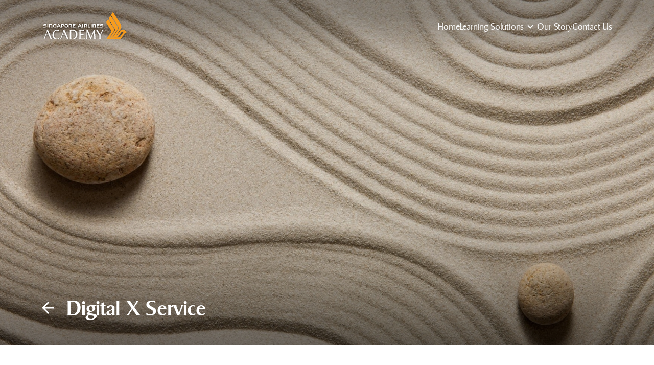

--- FILE ---
content_type: text/html
request_url: https://www.singaporeairlinesacademy.com.sg/course-7.html
body_size: 5381
content:
<!DOCTYPE html><html lang="en"><head><meta charset="utf-8"><meta name="viewport" content="width=device-width, initial-scale=1"><title>SIA Academy Course</title><link rel="stylesheet" href="/index.2ca1e5d6.css"><link rel="stylesheet" href="/index.78c9d978.css"><link rel="stylesheet" href="/index.2d3af893.css"><link rel="stylesheet" href="https://cdnjs.cloudflare.com/ajax/libs/animate.css/4.1.1/animate.min.css"><script type="module" src="/index.34a1afc3.js"></script><script src="/index.5482cf47.js" nomodule defer></script></head><body> <header id="sticky-header" class="animate__animated animate__slow header position-relative"> <div class="container"> <div class="align-items-center d-flex header__content justify-content-between"> <a href="/"> <img src="/logo.0d7d077c.svg" alt="SIA Academy" class="logo"> <img src="/logo-sticky.0c799050.svg" alt="SIA Academy" class="logo logo-sticky"> </a> <div class="d-lg-flex d-none navbar navbar-expand-md"> <ul class="navbar-nav"> <li class="nav-item"> <a class="nav-link" aria-current="page" href="/">Home</a> </li> <li class="dropdown nav-item"> <a class="nav-link" href="/learning-solution.html"> Learning Solutions </a> <button type="button" class="btn btn-secondary btn-sm dropdown-toggle dropdown-toggle-split" data-bs-toggle="dropdown" aria-expanded="false">  </button> <div class="dropdown-menu dropdown-menu-end"> <div class="g-5 row"> <div class="col-4"> <ul class="list-unstyled"> <li> <a class="dropdown-item" href="/programme.html">Service Excellence Programmes</a> </li> <li> <a class="dropdown-item" href="/course-1.html">Service Mindfulness & Awareness</a> </li> <li> <a class="dropdown-item" href="/course-2.html">Professional Image</a> </li> <li> <a class="dropdown-item" href="/course-3.html">Effective Communication </a> </li> <li> <a class="dropdown-item" href="/course-4.html">Handling Challenging Customers</a> </li> <li> <a class="dropdown-item" href="/course-5.html">Customer Experience And Journey </a> </li> <li> <a class="dropdown-item" href="/course-6.html">Service Leadership</a> </li> <li> <a class="dropdown-item" href="/course-7.html">Digital x Service </a> </li> </ul> </div> <div class="col-4"> <ul class="list-unstyled"> <li> <a class="dropdown-item" href="/programme-2.html">Operational Excellence Programmes</a> </li> <li> <a class="dropdown-item" href="/course-8.html">Team Resource Management</a> </li> <li> <a class="dropdown-item" href="/course-9.html">Threat, Error & Risk Management</a> </li> <li> <a class="dropdown-item" href="/course-10.html">Team Resilience Management</a> </li> </ul> </div> <div class="col-4"> <ul class="list-unstyled"> <li> <a class="dropdown-item" href="/solutions-tailored-your-business.html">Solutions Tailored For Your Business</a> </li> </ul> </div> </div> </div> </li> <li class="nav-item"> <a class="nav-link" href="/about-us.html">Our Story</a> </li> <li class="nav-item"> <a class="nav-link" href="/contact-us.html">Contact Us</a> </li> </ul> </div> <button class="d-inline-block d-lg-none navbar-toggler" type="button" data-bs-toggle="offcanvas" data-bs-target="#offcanvasNavbar" aria-controls="offcanvasNavbar"> <svg width="24" height="24" viewbox="0 0 24 24" fill="none" xmlns="http://www.w3.org/2000/svg" xmlns:xlink="http://www.w3.org/1999/xlink"> <g clip-path="url(#clip0_244_13780)"> <path d="M21.0702 4.94427V5.04427H20.9702H3.06584H2.96584V4.94427V3.06177V2.96177H3.06584H20.9702H21.0702V3.06177V4.94427Z" fill="currentColor" stroke="white" stroke-width="0.2"></path> <path d="M21.0702 12.9206V13.0206H20.9702H3.04521H2.94521V12.9206V11.0981V10.9981H3.04521H20.9702H21.0702V11.0981V12.9206Z" fill="currentColor" stroke="white" stroke-width="0.2"></path> <path d="M9.94437 19.0405V18.9405H10.0444H20.9531H21.0531V19.0405V20.9174V21.0174H20.9531H10.0444H9.94437V20.9174V19.0405Z" fill="currentColor" stroke="white" stroke-width="0.2"></path> </g> <defs> <clipPath id="clip0_244_13780"> <rect width="24" height="24" fill="currentColor" transform="matrix(-1 0 0 1 24 0)"></rect> </clipPath> </defs> </svg> </button> <div class="navbar-mobile offcanvas offcanvas-end" tabindex="-1" id="offcanvasNavbar" aria-labelledby="offcanvasNavbarLabel"> <div class="offcanvas-header"> <img src="/logo@1x.e9fe1fbc.png" srcset="/logo@2x.880efa70.png 2x" alt="SIA Academy" class="logo"> <button type="button" class="btn-close btn-close-white" data-bs-dismiss="offcanvas" aria-label="Close"></button> </div> <div class="offcanvas-body position-relative"> <ul class="list-group list-group-flush" id="main-nav-mobile"> <li class="list-group-item"> <a href="/">Home</a> </li> <li class="has-btn list-group-item"> <a href="/learning-solution.html">Learning Solutions</a> <span class="btn-sub-navs"><span></span></span> </li> <li class="list-group-item"> <a href="/about-us.html">Our Story</a> </li> <li class="list-group-item"> <a href="/contact-us.html">Contact Us</a> </li> </ul> <div id="sub-nav-mobile"> <div class="btn-back-main-navs"> <span class="arrow-left"></span> <span>Learning Solutions</span> </div> <ul class="list-group list-group-flush"> <li class="list-group-item"> Service Excellence Programmes </li> <li class="list-group-item"> <a href="/course-1.html">Service Mindfulness & Awareness</a> </li> <li class="list-group-item"> <a href="/course-2.html">Professional Image</a> </li> <li class="list-group-item"> <a href="/course-3.html">Effective Communication</a> </li> <li class="list-group-item"> <a href="/course-4.html">Handling Challenging Customers</a> </li> <li class="list-group-item"> <a href="/course-5.html">Customer Experience And Journey </a> </li> <li class="list-group-item"> <a href="/course-6.html">Service Leadership</a> </li> <li class="list-group-item"> <a href="/course-7.html">Digital x Service</a> </li> </ul> <ul class="list-group list-group-flush"> <li class="list-group-item"> Operational Excellence Programmes </li> <li class="list-group-item"> <a href="/course-8.html">Team Resource Management </a> </li> <li class="list-group-item"> <a href="/course-9.html">Threat, Error & Risk Management </a> </li> <li class="list-group-item"> <a href="/course-10.html">Team Resilience Management</a> </li> </ul> <ul class="list-group list-group-flush"> <li class="list-group-item"> <a href="/solutions-tailored-your-business.html">Solutions Tailored For Your Business </a> </li> </ul> </div> </div> </div> </div> </div> </header> <div class="content"> <div class="hero-banner"> <div class="animate__animated animate__slow hero-banner__img position-relative" style="background-image:url(learning-solution-2.46307e86.jpg)"> <div class="animate__animated bottom-0 hero-banner__img__content position-absolute start-0 text-start w-100"> <div class="container"> <div class="align-items-lg-center align-items-start d-flex flex-column flex-lg-row hero-banner__wrap-title justify-content-between"> <div class="align-items-start d-flex flex-column flex-md-row hero-banner__title justify-content-start"> <a class="active btn btn-back" href="javascript:history.back()"> <svg width="24" height="40" viewbox="0 0 24 40" fill="none" xmlns="http://www.w3.org/2000/svg" xmlns:xlink="http://www.w3.org/1999/xlink"> <path d="M12 32L0 20L12 8L14.1375 10.1L5.7375 18.5H24V21.5H5.7375L14.1375 29.9L12 32Z" fill="currentColor"></path> </svg> </a> <div> <h2>Digital x Service</h2> <p></p> </div> </div> <div class="tag"></div> </div> </div> </div> </div> </div> <div class="course-content"> <div class="animate__animated animate__slow container"> <div class="row"> <div class="col col-12 col-lg-6"> <h2>About Digital X Service</h2> <div class="align-items-center course-time d-flex justify-content-start"> <img src="/ic-time.9f936715.svg" alt class="me-2"> Course Duration: 2 Days </div> <p> In this course, learners will gain insights to the SIA culture of service excellence, and discover how these principles can help their organisation achieve both their digital and service goals. </p> <div class="course-content__what-learn"> <h5>What Learners Will Achieve</h5> <p> After completing this course, learners will be able to: </p> <ol> <li> Understand SIA's innovation cycle from problem identification to solution roll out </li> <li> Apply best practices to manage change communication, adoption and governance </li> <li> Develop approaches to identify and execute potential solutions to business challenges </li> </ol> </div> <div class="course-content__target"> <h4>Target Audience</h4> <p>This course is catered for:</p> <div class="course-content__target__items"> <div class="course-content__target__item"> <img src="/discover-1.1be3947a.svg" alt> Chief Technology Officer </div> <div class="course-content__target__item"> <img src="/discover-3.89daf893.svg" alt> Chief Customer Services Officer </div> <div class="course-content__target__item"> <img src="/discover-1.1be3947a.svg" alt> Chief Operations Officer </div> <div class="course-content__target__item"> <img src="/discover-3.89daf893.svg" alt> Digital Transformation Officer </div> <div class="course-content__target__item"> <img src="/discover-7.716a07d0.svg" alt> Customer Success Managers </div> <div class="course-content__target__item"> <img src="/discover-5.fcc80343.svg" alt> Digital Experience Managers </div> <div class="course-content__target__item"> <img src="/discover-5.fcc80343.svg" alt> Customer Experience Specialist </div> <div class="course-content__target__item"> <img src="/discover-5.fcc80343.svg" alt> Customer Journey Specialist </div> </div> </div> <a href="/enquiry-now.html" class="btn btn-fwm btn-icon-right btn-primary">Enrol Now</a> </div> <div class="col col-12 col-lg-6"> <img src="/course-7.29ca4260.jpg" alt="Digital X Service" class="w-100"> </div> </div> </div> </div>  <div class="open-run"> <div class="container"> <div class="animate__animated mx-auto open-run__content text-md-center text-start"> <h2>Discover Our Programmes Today</h2> <p> Evolve your organisation's service and hospitality strategy today with our curated courses. Chat with us to find out more about our programmes. </p> <a href="/open-enquiry.html" class="btn btn-fwm btn-icon-right btn-white mx-auto">Enrol Now</a> </div> </div> </div> </div> <footer class="footer"> <div class="container"> <div class="footer__wrap mx-auto text-md-center text-start"> <a class="d-inline-block" href="/"> <img src="/logo-sticky.0c799050.svg" alt="SIA Academy"> </a> <div class="footer__nav"> <ul class="align-items-center d-flex flex-md-nowrap flex-wrap justify-content-center list-unstyled"> <li> <a href="/terms-conditions.html">Terms & Conditions</a> </li> <li> <a href="/privacy-policy.html">Privacy Policy</a> </li>  <li> <a href="/contact-us.html">Contact Us</a> </li> </ul> </div>  <div class="social"> <ul class="align-items-center d-flex justify-content-md-center justify-content-start list-unstyled p-0"> <li> <a href="https://www.facebook.com/singaporeair"> <svg width="24" height="24" viewbox="0 0 24 24" fill="none" xmlns="http://www.w3.org/2000/svg" xmlns:xlink="http://www.w3.org/1999/xlink"> <g clip-path="url(#clip0_457_2360)"> <path d="M10.2975 21V12.5539H8V9.51287H10.2975V6.91545C10.2975 4.87438 11.6546 3 14.7818 3C16.0479 3 16.9841 3.11799 16.9841 3.11799L16.9104 5.95778C16.9104 5.95778 15.9555 5.94874 14.9136 5.94874C13.7859 5.94874 13.6052 6.45391 13.6052 7.29237V9.51287H17L16.8523 12.5539H13.6052V21H10.2975Z" fill="currentColor"></path> </g> <defs> <clipPath id="clip0_457_2360"> <rect width="9" height="18" fill="white" transform="translate(8 3)"></rect> </clipPath> </defs> </svg> </a> </li> <li> <a href="https://www.instagram.com/singaporeair/"> <svg width="22" height="22" viewbox="0 0 22 22" fill="none" xmlns="http://www.w3.org/2000/svg" xmlns:xlink="http://www.w3.org/1999/xlink"> <path d="M13.75 11C13.75 11.5439 13.5887 12.0756 13.2865 12.5278C12.9844 12.9801 12.5549 13.3325 12.0524 13.5407C11.5499 13.7488 10.9969 13.8033 10.4635 13.6972C9.93005 13.5911 9.44005 13.3291 9.05546 12.9445C8.67086 12.5599 8.40895 12.0699 8.30284 11.5365C8.19673 11.0031 8.25119 10.4501 8.45933 9.94762C8.66747 9.44512 9.01995 9.01563 9.47218 8.71346C9.92442 8.41128 10.4561 8.25 11 8.25C11.7286 8.25227 12.4268 8.54273 12.942 9.05796C13.4573 9.57319 13.7477 10.2714 13.75 11ZM19.5938 7.21875V14.7812C19.5938 16.0576 19.0867 17.2817 18.1842 18.1842C17.2817 19.0867 16.0576 19.5938 14.7812 19.5938H7.21875C5.9424 19.5938 4.71832 19.0867 3.8158 18.1842C2.91328 17.2817 2.40625 16.0576 2.40625 14.7812V7.21875C2.40625 5.9424 2.91328 4.71832 3.8158 3.8158C4.71832 2.91328 5.9424 2.40625 7.21875 2.40625H14.7812C16.0576 2.40625 17.2817 2.91328 18.1842 3.8158C19.0867 4.71832 19.5938 5.9424 19.5938 7.21875ZM15.125 11C15.125 10.1842 14.8831 9.38663 14.4298 8.70827C13.9766 8.02992 13.3323 7.50121 12.5786 7.189C11.8248 6.87679 10.9954 6.7951 10.1953 6.95426C9.39508 7.11343 8.66008 7.50629 8.08318 8.08318C7.50629 8.66008 7.11343 9.39508 6.95426 10.1953C6.7951 10.9954 6.87679 11.8248 7.189 12.5786C7.50121 13.3323 8.02992 13.9766 8.70827 14.4298C9.38663 14.8831 10.1842 15.125 11 15.125C12.094 15.125 13.1432 14.6904 13.9168 13.9168C14.6904 13.1432 15.125 12.094 15.125 11ZM16.5 6.53125C16.5 6.32729 16.4395 6.12791 16.3262 5.95832C16.2129 5.78873 16.0518 5.65655 15.8634 5.5785C15.675 5.50045 15.4676 5.48002 15.2676 5.51981C15.0675 5.55961 14.8838 5.65782 14.7395 5.80205C14.5953 5.94627 14.4971 6.13002 14.4573 6.33006C14.4175 6.53011 14.4379 6.73746 14.516 6.92589C14.5941 7.11433 14.7262 7.27539 14.8958 7.3887C15.0654 7.50202 15.2648 7.5625 15.4688 7.5625C15.7423 7.5625 16.0046 7.45385 16.198 7.26045C16.3913 7.06706 16.5 6.80475 16.5 6.53125Z" fill="currentColor"></path> </svg> </a> </li> <li> <a href="https://www.youtube.com/singaporeair"> <svg width="24" height="22" viewbox="0 0 24 22" fill="none" xmlns="http://www.w3.org/2000/svg" xmlns:xlink="http://www.w3.org/1999/xlink"> <path d="M10 13.7487L15.19 10.9987L10 8.2487V13.7487ZM21.56 6.5712C21.69 7.00203 21.78 7.57953 21.84 8.31286C21.91 9.0462 21.94 9.6787 21.94 10.2287L22 10.9987C22 13.0062 21.84 14.482 21.56 15.4262C21.31 16.2512 20.73 16.7829 19.83 17.012C19.36 17.1312 18.5 17.2137 17.18 17.2687C15.88 17.3329 14.69 17.3604 13.59 17.3604L12 17.4154C7.81 17.4154 5.2 17.2687 4.17 17.012C3.27 16.7829 2.69 16.2512 2.44 15.4262C2.31 14.9954 2.22 14.4179 2.16 13.6845C2.09 12.9512 2.06 12.3187 2.06 11.7687L2 10.9987C2 8.9912 2.16 7.51536 2.44 6.5712C2.69 5.7462 3.27 5.21453 4.17 4.98536C4.64 4.8662 5.5 4.7837 6.82 4.7287C8.12 4.66453 9.31 4.63703 10.41 4.63703L12 4.58203C16.19 4.58203 18.8 4.7287 19.83 4.98536C20.73 5.21453 21.31 5.7462 21.56 6.5712Z" fill="currentColor"></path> </svg> </a> </li> <li> <a href="https://twitter.com/singaporeair"> <svg width="24" height="24" viewbox="0 0 24 24" fill="none" xmlns="http://www.w3.org/2000/svg" xmlns:xlink="http://www.w3.org/1999/xlink"> <g clip-path="url(#clip0_457_2368)"> <path d="M21 6.70441C20.326 6.98888 19.611 7.17561 18.879 7.25838C19.6415 6.82297 20.227 6.13349 20.5027 5.31198C19.7778 5.72179 18.9847 6.01052 18.1577 6.16571C17.484 5.48199 16.5243 5.05469 15.4621 5.05469C13.4226 5.05469 11.7691 6.62992 11.7691 8.57277C11.7691 8.84855 11.8018 9.11703 11.8647 9.37459C8.79558 9.22782 6.07448 7.82722 4.25304 5.69869C3.93523 6.21829 3.75312 6.82271 3.75312 7.46738C3.75312 8.68799 4.40513 9.76478 5.39597 10.3957C4.80953 10.3782 4.23599 10.2273 3.72323 9.95562C3.72302 9.97036 3.72302 9.9851 3.72302 9.9999C3.72302 11.7045 4.99596 13.1265 6.68529 13.4497C6.14148 13.5906 5.57107 13.6112 5.01762 13.5099C5.48752 14.9077 6.85137 15.9248 8.46729 15.9532C7.20342 16.8968 5.61105 17.4593 3.88095 17.4593C3.58282 17.4593 3.28891 17.4426 3 17.4101C4.63427 18.4083 6.57539 18.9908 8.66086 18.9908C15.4535 18.9908 19.1679 13.6299 19.1679 8.98078C19.1679 8.82819 19.1644 8.67647 19.1573 8.52561C19.8802 8.0277 20.5042 7.41098 21 6.70441Z" fill="currentColor"></path> </g> <defs> <clipPath id="clip0_457_2368"> <rect width="18" height="14" fill="white" transform="translate(3 5)"></rect> </clipPath> </defs> </svg> </a> </li> <li> <a href="https://www.linkedin.com/company/singapore-airlines/"> <svg width="24" height="24" viewbox="0 0 24 24" fill="none" xmlns="http://www.w3.org/2000/svg" xmlns:xlink="http://www.w3.org/1999/xlink"> <g clip-path="url(#clip0_457_2372)"> <path d="M7.63269 19V8.87953H4.20239V19H7.63269ZM5.91798 7.49692C7.11419 7.49692 7.85877 6.71978 7.85877 5.74862C7.83648 4.75556 7.11423 4 5.94068 4C4.76731 4 4 4.75558 4 5.74862C4 6.71983 4.7444 7.49692 5.89559 7.49692H5.91787H5.91798ZM9.53135 19H12.9617V13.3482C12.9617 13.0458 12.9839 12.7436 13.0745 12.5274C13.3225 11.923 13.8869 11.2971 14.8345 11.2971C16.0758 11.2971 16.5724 12.2252 16.5724 13.5857V18.9999H20.0025V13.1969C20.0025 10.0883 18.3101 8.64193 16.0532 8.64193C14.2027 8.64193 13.3902 9.65626 12.9388 10.3471H12.9617V8.87932H9.53143C9.57644 9.82897 9.53143 18.9998 9.53143 18.9998L9.53135 19Z" fill="currentColor"></path> </g> <defs> <clipPath id="clip0_457_2372"> <rect width="16" height="15" fill="white" transform="translate(4 4)"></rect> </clipPath> </defs> </svg> </a> </li> </ul> </div> <div class="airline"> <ul class="align-items-center d-flex flex-wrap justify-content-md-center justify-content-start list-unstyled"> <li> <a href="https://www.staralliance.com/en/members%5D" target="_blank" rel="no-referrer"> <img src="/all-star@1x.4ee55f25.png" srcset="/all-star@2x.546b4e31.png 2x" alt> </a> </li> <li> <a href="https://www.flyscoot.com/en" target="_blank" rel="no-referrer"> <img src="/scoot@1x.53dbfd9b.png" srcset="/scoot@2x.ac3043be.png 2x" alt> </a> </li> <li> <a href="https://www.singaporeair.com/en_UK/sg/home#/book/bookflight%5D" target="_blank" rel="no-referrer"> <img src="/sa@1x.7a0e1641.png" srcset="/sa@2x.acc0e8df.png 2x" alt> </a> </li> </ul> </div> <div class="copyright"> © 2023 Singapore Airlines Academy. All Rights Reserved. </div> </div> </div> </footer> <script src="https://code.jquery.com/jquery-3.7.0.min.js"></script> <script src="//cdn.jsdelivr.net/npm/slick-carousel@1.8.1/slick/slick.min.js"></script> <script type="module" src="/index.803a6f9b.js"></script><script src="/index.14069119.js" nomodule defer></script> <script type="module" src="/index.97d194a7.js"></script><script src="/index.6a53f234.js" nomodule defer></script> <script type="module" src="/index.1c41b874.js"></script><script src="/index.92ec73ab.js" nomodule defer></script> <script type="module" src="/index.e674e157.js"></script><script src="/index.4d44d9ad.js" nomodule defer></script> </body></html>

--- FILE ---
content_type: text/css
request_url: https://www.singaporeairlinesacademy.com.sg/index.78c9d978.css
body_size: 684
content:
.slick-loading .slick-list{background:#fff url(ajax-loader.32c19c5c.gif) 50% no-repeat}@font-face{font-family:slick;src:url(slick.019ff462.eot);src:url(slick.019ff462.eot#iefix)format("embedded-opentype"),url(slick.c8d05265.woff)format("woff"),url(slick.441ccdd6.ttf)format("truetype"),url(slick.0ba9c062.svg#slick)format("svg");font-weight:400;font-style:normal}.slick-prev,.slick-next{height:40px;width:40px;cursor:pointer;color:#0000;z-index:1;background:0 0;border:1px solid #9d7d4c;outline:none;padding:0;font-size:0;line-height:0;display:block;position:absolute;top:50%;transform:translateY(-50%)}.slick-prev:hover,.slick-prev:focus,.slick-next:hover,.slick-next:focus{color:#0000;background:0 0;outline:none}.slick-prev:hover:before,.slick-prev:focus:before,.slick-next:hover:before,.slick-next:focus:before,.slick-prev.slick-disabled:before,.slick-next.slick-disabled:before{opacity:1}.slick-prev:before,.slick-next:before{color:#fff;opacity:1;-webkit-font-smoothing:antialiased;-moz-osx-font-smoothing:grayscale;content:"";border:2px solid #9d7d4c;border-width:0 2px 2px 0;padding:3px;line-height:1;display:inline-block}.slick-prev{left:0}[dir=rtl] .slick-prev{left:auto;right:0}.slick-prev:before{transform:rotate(135deg)}[dir=rtl] .slick-prev:before{transform:rotate(-45deg)}.slick-next{right:0}[dir=rtl] .slick-next{left:0;right:auto}.slick-next:before{transform:rotate(-45deg)}[dir=rtl] .slick-next:before{transform:rotate(135deg)}.slick-dotted.slick-slider{margin-bottom:30px}.slick-dots{text-align:center;width:100%;align-items:center;gap:24px;margin:0;padding:0;list-style:none;display:flex;position:absolute;bottom:0}.slick-dots li{height:12px;width:12px;cursor:pointer;margin:0;padding:0;display:inline-block;position:relative}.slick-dots li button{height:12px;width:12px;color:#0000;cursor:pointer;background:0 0;border:0;outline:none;padding:0;font-size:0;line-height:0;display:block}.slick-dots li button:hover,.slick-dots li button:focus{outline:none}.slick-dots li button:hover:before,.slick-dots li button:focus:before{opacity:1}.slick-dots li button:before{content:"•";width:12px;height:12px;text-align:center;color:#9d7d4c80;opacity:1;-webkit-font-smoothing:antialiased;-moz-osx-font-smoothing:grayscale;font-family:slick;font-size:12px;line-height:12px;position:absolute;top:0;left:0}.slick-dots li.slick-active button:before{color:#9d7d4c;opacity:1}
/*# sourceMappingURL=index.78c9d978.css.map */


--- FILE ---
content_type: application/javascript
request_url: https://www.singaporeairlinesacademy.com.sg/index.e674e157.js
body_size: 668
content:
function e(e,n,t){t?$(e).length>0&&e.classList.add(n):$(window).width()<=768?$(e).length>0&&e.classList.remove(n):$(e).length>0&&e.classList.add(n)}function n(n,t,a,i,o,l,s){const r=window.innerHeight;let c,_;if(n&&(c=n.getBoundingClientRect().top,_=n.getBoundingClientRect().bottom),c<r-a)if(t&&t.length)for(let n=0;n<t.length;n++)o&&e(t[n],o,s);else n&&t&&o&&e(t,o,s);else if(t&&t.length)for(let e=0;e<t.length;e++)o&&t[e].classList.remove(o);else n&&t&&$(t).length>0&&o&&t.classList.remove(o);if(_<i)if(t&&t.length)for(let n=0;n<t.length;n++)o&&t[n].classList.remove(o),l&&e(t[n],l,s);else n&&t&&$(t).length>0&&o&&t.classList.remove(o),n&&t&&l&&e(t,l,s);else if(t&&t.length)for(let e=0;e<t.length;e++)l&&t[e].classList.remove(l);else n&&t&&$(t).length>0&&l&&t.classList.remove(l)}function t(){n($("body")[0],$("#sticky-header")[0],0,0,"animate__fadeInDown","",!0),n($("body")[0],$(".hero-banner__item__content")[0],0,0,"animate__fadeIn","",!0),n($(".hero-banner")[0],$(".slide-res-nav")[0],0,0,"animate__fadeIn","",!0),n($(".article-slide")[0],$(".article-slide .container")[0],80,-99999,"animate__slideInUp","",!0),n($("#article-home")[0],$("#article-home .container")[0],80,-99999,"animate__slideInUp","",!0),n($(".testimonial")[0],$(".testimonial .testimonial__slide")[0],80,-99999,"animate__slideInUp","",!0),n($("body")[0],$(".hero-banner__img")[0],0,0,"animate__fadeIn","",!0),n($(".hero-banner")[0],$(".hero-banner .hero-banner__img__content")[0],0,-99999,"animate__slideInUp","",!0),n($("#animate-top-content")[0],$("#top-content")[0],150,-99999,"animate__fadeInUp","",!0),n($("#service-excellence")[0],$("#service-excellence .content-text")[0],90,-99999,"animate__slideInUp","",!0),n($("#operational-excellence")[0],$("#operational-excellence .content-text")[0],90,-99999,"animate__slideInUp","",!0),n($("#service-excellence .row")[0],$("#service-excellence .col-12"),80,-99999,"animate__fadeInUp","",!1),n($("#operational-excellence .row")[0],$("#operational-excellence .col-12"),80,-99999,"animate__fadeInUp","",!1),n($(".events-slide")[0],$(".events-slide .container")[0],80,-99999,"animate__slideInUp","",!1),n($(".discover-courses__cates")[0],$(".discover-courses__cates__item"),100,-99999,"animate__zoomIn","",!0),n($(".our-clients__logos")[0],$(".our-clients__logo"),80,-99999,"animate__zoomIn","",!0),n($(".our-awards")[0],$(".our-awards .content-text")[0],150,-99999,"animate__slideInUp","",!0),n($(".enquiry-content")[0],$(".enquiry-content .row")[0],150,-99999,"animate__slideInUp","",!0),n($(".media-page")[0],$(".media-page .container")[0],80,-99999,"animate__slideInUp","",!0),n($("#our-courses-block .row")[0],$("#our-courses-block .our-courses__item"),80,-99999,"animate__slideInUp","",!0),n($("body.enquiry-page")[0],$("body.enquiry-page .enquiry-content")[0],0,-99999,"animate__slideInUp","",!0),n($(".course-content")[0],$(".course-content .container")[0],80,-99999,"animate__slideInUp","",!0),n($(".date-available")[0],$(".date-available .date-available__wrap")[0],120,-99999,"animate__slideInUp","",!0),n($(".open-run")[0],$(".open-run .open-run__content")[0],120,-99999,"animate__slideInUp","",!0)}window.addEventListener("load",t),window.addEventListener("resize",t),window.addEventListener("orientationchange",t),window.addEventListener("scroll",t);
//# sourceMappingURL=index.e674e157.js.map


--- FILE ---
content_type: application/javascript
request_url: https://www.singaporeairlinesacademy.com.sg/index.1c41b874.js
body_size: 190
content:
window.onscroll=function(){!function(){window.pageYOffset>c?s.classList.add("sticky"):s.classList.remove("sticky");t.classList.contains("enquiry-page")&&s.classList.add("sticky")}()};var s=document.getElementById("sticky-header"),t=document.querySelector("body");t.classList.contains("enquiry-page")&&s.classList.add("sticky");var c=s.offsetTop;
//# sourceMappingURL=index.1c41b874.js.map


--- FILE ---
content_type: image/svg+xml
request_url: https://www.singaporeairlinesacademy.com.sg/arrow-btn-white.04e2db1a.svg
body_size: 337
content:
<svg width="24" height="14" fill="none" xmlns="http://www.w3.org/2000/svg"><path fill-rule="evenodd" clip-rule="evenodd" d="M0 7c0-.206.075-.404.21-.55a.686.686 0 0 1 .504-.228H21.56L17.065 1.33a.815.815 0 0 1-.21-.55c0-.207.076-.405.21-.55A.687.687 0 0 1 17.57 0c.19 0 .371.082.505.228L23.79 6.45c.067.073.12.158.155.253a.838.838 0 0 1-.155.849l-5.714 6.22a.687.687 0 0 1-.505.229.687.687 0 0 1-.506-.228.815.815 0 0 1-.21-.55c0-.207.076-.405.21-.551l4.495-4.893H.714A.686.686 0 0 1 .21 7.55.814.814 0 0 1 0 7Z" fill="#fff"/></svg>

--- FILE ---
content_type: image/svg+xml
request_url: https://www.singaporeairlinesacademy.com.sg/discover-3.89daf893.svg
body_size: 314
content:
<svg width="20" height="26" fill="none" xmlns="http://www.w3.org/2000/svg"><path d="M.961 1v2.606l5.782 6.512L9.999 6.93.96 1ZM19.038 1v2.606l-5.781 6.512L9.999 6.93 19.038 1ZM.961 1h18.077" stroke="#9D7D4C" stroke-linecap="round" stroke-linejoin="round"/><path d="m12.29 9.173-2.292 2.244-2.29-2.244" stroke="#9D7D4C" stroke-linecap="round" stroke-linejoin="round"/><path d="M11.135 10.304 13.4 21.57 9.998 25l-3.402-3.43 2.267-11.266" stroke="#9D7D4C" stroke-linecap="round" stroke-linejoin="round"/></svg>

--- FILE ---
content_type: image/svg+xml
request_url: https://www.singaporeairlinesacademy.com.sg/logo.0d7d077c.svg
body_size: 3516
content:
<svg width="224" height="80" fill="none" xmlns="http://www.w3.org/2000/svg"><g id="Logo" clip-path="url('#clip0_1636_7111')" filter="url('#filter0_d_1636_7111')"><g id="Group" fill="#fff"><g id="Group_2"><path id="Vector" d="M4.049 73.562c.77-1.141 1.005-1.54 1.644-3.015.366-.869.503-1.273.77-1.945l1.574-3.923c.874-2.147 1.841-4.622 3.852-10.085.868-2.311 1.038-2.885 1.038-3.486 0-.47-.137-1.038-.405-1.71h3.387l4.021 9.687.672 1.644c.099.268.268.601.405.94 2.983 7.337 3.485 8.648 4.791 10.62.202.405.404.672.836 1.273h-4.322c-.098-.737-.202-1.038-.3-1.475a16.777 16.777 0 0 0-1.142-2.983l-.098-.202-.098-.267L18.16 62.7h-7.774l-2.212 5.934-.099.267c-.568 1.54-.94 2.95-.94 3.617 0 .235.033.568.099 1.038H4.049v.005Zm9.954-20.81-3.218 8.715h6.905l-3.687-8.714Z"/><path id="Vector_2" d="M44.864 52.715c-.333-.235-.47-.334-.737-.503-1.645-1.005-3.89-1.71-5.666-1.71-4.66 0-7.506 4.19-7.506 10.894 0 6.703 3.016 10.894 7.91 10.894 2.514 0 4.491-1.071 6.704-3.655l-.836 2.846c-1.945 1.606-4.321 2.513-6.703 2.513-6.135 0-10.659-5.195-10.659-12.232 0-7.037 4.759-12.631 11.025-12.631.737 0 2.212.17 3.584.366.6.098.94.136 1.103.136l.601.137c.235 0 .405.033.503.033.137 0 .202-.033.366-.066l.3 2.983.011-.005Z"/><path id="Vector_3" d="M47.012 73.562c.77-1.141 1.005-1.54 1.644-3.015.366-.869.503-1.273.77-1.945L51 64.679c.868-2.147 1.841-4.622 3.852-10.085.868-2.311 1.038-2.885 1.038-3.486 0-.47-.137-1.038-.405-1.71h3.387l4.021 9.687.672 1.644c.099.268.268.601.405.94 2.983 7.337 3.485 8.648 4.79 10.62.203.405.405.672.837 1.273h-4.322c-.098-.737-.202-1.038-.3-1.475a16.777 16.777 0 0 0-1.142-2.983l-.098-.202-.099-.267-2.513-5.934H53.35l-2.212 5.934-.099.267c-.568 1.54-.94 2.95-.94 3.617 0 .235.033.568.099 1.038h-3.185v.005Zm9.954-20.81-3.218 8.715h6.905l-3.687-8.714Z"/><path id="Vector_4" d="M72.214 73.562c.333-1.272.437-1.944.437-3.616V53.862c0-.568 0-1.104-.033-1.442-.065-1.339-.098-1.841-.366-3.016h2.715c.601 0 1.475-.033 2.612-.098 1.743-.137 2.95-.203 3.687-.203 6.6 0 10.692 4.459 10.692 11.632 0 5.698-2.278 9.719-6.703 11.697-1.743.803-3.754 1.174-6.502 1.174h-.267l-2.448-.033H72.22l-.005-.01Zm3.551-22.721v19.875c.033.333.098.672.268.94.366.502 1.005.704 2.212.704 2.344 0 4.289-.436 5.698-1.338 2.781-1.743 4.426-5.327 4.426-9.921 0-6.77-3.185-10.522-8.916-10.522-1.142 0-2.213.065-3.688.267v-.005Z"/><path id="Vector_5" d="M96.946 73.563c.202-.94.202-1.273.3-2.65l.099-1.371v-18.33c-.033-.234-.066-.502-.17-1.037l-.136-.77h12.865l.367 2.212c-1.476-.568-3.016-.836-5.13-.836h-4.693V60.2h3.551c1.606 0 2.884-.203 4.19-.738v2.814c-1.306-.569-2.376-.738-4.256-.738h-3.485V72.06h5.862c1.305 0 1.808 0 2.212-.032 1.142-.099 2.246-.334 3.584-.875l-1.409 2.415H96.924l.022-.005Z"/><path id="Vector_6" d="M115.144 73.563c.234-1.142.3-1.371.366-2.983l.065-1.442.033-.3v-.203l.47-13.674c0-.3.033-.601.033-.907 0-1.071-.033-2.11-.17-2.983-.098-.738-.235-1.142-.502-1.677h3.922l7.709 19.301 7.239-19.301h3.851c-.033.169-.065.235-.098.437-.099.47-.17.835-.202 1.136-.033.268-.033.672-.066 1.273-.033 1.038-.065 1.644-.065 1.776 0 .333 0 .6.065.835l.77 13.806c0 .033 0 .066.033.136.066.64.099 1.24.17 1.809.098 1.306.202 1.775.535 2.95h-3.89c.235-.907.268-1.371.268-2.109v-.868c0-.405-.033-.87-.066-1.443 0-.136-.032-.235-.032-.3v-.202l-1.104-15.079-7.539 20.007h-1.208l-8.042-20.176-.601 15.28v1.273c0 1.88.066 2.382.503 3.617h-2.447v.01Z"/><path id="Vector_7" d="m144.7 49.399 6.638 11.964 4.157-8.981c.405-.836.536-1.574.536-2.546v-.437h3.152c-.235.404-.366.535-.503.77-.136.235-.333.568-.568 1.005-.437.738-.705 1.24-.874 1.574l-4.19 8.544c-.066.066-.17.3-.366.803-.268.601-.334.738-.366.869-.066.366-.137 1.038-.137 2.043v5.327c0 .032 0 .267.066 1.005.065 1.142.136 1.377.3 2.213h-4.021c.333-1.208.503-2.11.503-3.016v-7.14L142.591 52.2a13.997 13.997 0 0 0-.94-1.41l-.672-.835c-.098-.099-.202-.235-.404-.568h4.119l.006.01Z"/></g><g id="Group_3"><path id="Vector_8" d="M129.168 33.293h-1.929v8.796h1.929v-8.796Z"/><path id="Vector_9" d="M6.945 38.521H9.42c.568 0 .95.328.95.956 0 .628-.382.956-.95.956H4.098v1.65h5.136c1.994 0 2.972-1.316 2.972-2.65 0-1.333-.984-2.638-2.972-2.638H6.748c-.552 0-.923-.317-.923-.93 0-.61.371-.933.923-.933h5.332v-1.656H6.945C4.972 33.276 4 34.44 4 35.9c0 1.458.972 2.611 2.945 2.611v.011Z"/><path id="Vector_10" d="M33.376 42.088h3.928v-5.742h-1.929v4.043h-2.261c-1.634 0-2.726-.94-2.726-2.748 0-1.808 1.092-2.748 2.726-2.748h4.19v-1.606h-3.928c-3.31 0-4.944 2.377-4.944 4.409s1.633 4.387 4.944 4.387v.005Z"/><path id="Vector_11" d="M16.106 33.293h-1.928v8.796h1.928v-8.796Z"/><path id="Vector_12" d="M20.428 34.899h3.201c.787 0 1.284.715 1.284 1.377v5.812h1.929V36.03c0-1.497-1.066-2.743-2.775-2.743h-2.53l-1.104 1.464v-1.464h-1.928v8.796h1.928v-7.19l-.005.006Z"/><path id="Vector_13" d="M71.717 34.9h3.032c.71 0 1.158.682 1.158 1.294s-.448 1.273-1.158 1.273h-2.371l3.846 4.617h2.289L75.787 38.8c1.174-.377 1.923-1.453 1.923-2.666 0-1.519-1.17-2.852-2.88-2.852h-5.015v8.796h1.902v-7.19.011Z"/><path id="Vector_14" d="M86.954 42.089v-1.612l-5.152.006v-2.257h4.485v-1.595h-4.485v-1.732h5.152v-1.606h-7.092v8.796H86.954Z"/><path id="Vector_15" d="M125.89 42.089v-1.612l-4.502.006v-7.19h-1.945v8.796h6.447Z"/><path id="Vector_16" d="M41.581 39.537h4.103l1.137 2.552h2.108l-4.305-8.796H42.63l-4.305 8.796h2.125l1.137-2.552h-.006Zm2.049-4.725 1.393 3.18h-2.78l1.387-3.18Z"/><path id="Vector_17" d="m51.858 37.816 1.104 1.459h1.972c1.661 0 2.83-1.382 2.83-2.978 0-1.595-1.169-3.01-2.83-3.01H49.92v8.796h1.94V37.81v.005Zm0-2.923h2.994c.71 0 1.158.738 1.158 1.404 0 .667-.453 1.383-1.158 1.383h-2.994v-2.787Z"/><path id="Vector_18" d="M63.593 42.455a4.784 4.784 0 0 0 4.775-4.78c0-2.634-2.141-4.786-4.775-4.786a4.782 4.782 0 0 0-4.775 4.785 4.77 4.77 0 0 0 4.775 4.78Zm0-7.79c1.656 0 3 1.349 3 3.01a3 3 0 0 1-3 2.999c-1.65 0-3.01-1.35-3.01-3a3.02 3.02 0 0 1 3.01-3.01Z"/><path id="Vector_19" d="M96.17 39.537h4.103l1.136 2.552h2.109l-4.31-8.796h-1.995l-4.305 8.796h2.125l1.137-2.552Zm2.049-4.725 1.393 3.18H96.83l1.388-3.18Z"/><path id="Vector_20" d="M111.336 34.9h3.032c.71 0 1.158.682 1.158 1.294s-.448 1.273-1.158 1.273h-2.371l3.846 4.617h2.289l-2.726-3.284a2.776 2.776 0 0 0 1.923-2.666c0-1.519-1.169-2.852-2.879-2.852h-5.015v8.796h1.901v-7.19.011Z"/><path id="Vector_21" d="M106.742 33.293h-1.929v8.796h1.929v-8.796Z"/><path id="Vector_22" d="M153.895 38.521h2.475c.568 0 .951.328.951.956 0 .628-.383.956-.951.956h-5.321v1.65h5.135c1.994 0 2.972-1.316 2.972-2.65 0-1.333-.983-2.638-2.972-2.638h-2.485c-.552 0-.924-.317-.924-.93 0-.61.372-.933.924-.933h5.332v-1.656h-5.13c-1.972 0-2.945 1.164-2.945 2.623 0 1.458.973 2.611 2.945 2.611l-.006.011Z"/><path id="Vector_23" d="M149.093 42.089v-1.612l-5.152.006v-2.257h4.491v-1.595h-4.491v-1.732h5.152v-1.606h-7.091v8.796h7.091Z"/><path id="Vector_24" d="M133.479 34.899h3.201c.787 0 1.284.715 1.284 1.377v5.812h1.929V36.03c0-1.497-1.066-2.743-2.776-2.743h-2.529l-1.104 1.464v-1.464h-1.928v8.796h1.928v-7.19l-.005.006Z"/></g></g><g id="Group_4" fill="#F99D1C"><path id="Vector_25" d="M178.457 67.089s9.522-14.221 10.38-15.625c1.049-1.72 1.093-4.458.153-5.922-.481-.77-14.674-23.219-14.674-23.219-1.273-2.426-.956-4.081-.104-5.267 1.398-2.065 3.868-5.725 3.868-5.725s17.236 27.038 17.952 28.24c1.852 3.086 1.339 6.107-.186 8.697-1.278 2.185-12.439 18.826-12.439 18.826h-4.939l-.011-.005Z"/><path id="Vector_26" d="M175.393 68.624s11.019-16.133 11.833-17.466c.961-1.633.858-3.928 0-5.321-.459-.732-15.762-24.814-15.762-24.814s-2.715 4.097-3.572 5.36c-.858 1.261-1.361 2.824.103 5.353l11.418 18.03c.896 1.409.853 4.004-.142 5.632-.819 1.316-12.117 17.793-12.117 17.793h32.605c3.316 0 5.13-1.283 6.73-3.589 1.388-1.961 6.753-9.757 7.572-10.976.814-1.223 2.448-2.037 3.174-2.037h2.552l-4.972-7.567h-7.932c-1.514 0-3.349 1.344-4.311 2.77-.748 1.125-6.179 9.25-7.157 10.56-.552.738-1.027.902-1.469.902h-1.033c.322-.65 9.435-13.91 11.227-16.827 2.164-3.595 2.655-8.337.082-12.893C203.277 31.878 184.341 2 184.341 2s-2.524 3.633-3.573 5.185c-.852 1.267-1.114 2.928.11 5.354 0 0 15.898 25.283 16.657 26.442 1.847 2.879 1.612 6.73 0 9.358-1.322 2.164-12.303 18.745-12.303 18.745h8.703c3.152 0 3.922-1.17 4.791-2.142.869-.972 5.6-8.151 6.141-8.905.541-.749 1.928-2.868 3.742-2.868h5.715v.164c-1.219.245-2.415.977-3.289 2.174-.869 1.18-6.616 9.68-7.305 10.675-.868 1.251-1.863 2.431-4.365 2.431h-23.994l.022.011Z"/></g></g><defs><clipPath id="clip0_1636_7111"><path fill="#fff" transform="translate(4 2)" d="M0 0h215.803v72H0z"/></clipPath><filter id="filter0_d_1636_7111" x="0" y="0" width="223.804" height="80" filterUnits="userSpaceOnUse" color-interpolation-filters="sRGB"><feFlood flood-opacity="0" result="BackgroundImageFix"/><feColorMatrix in="SourceAlpha" values="0 0 0 0 0 0 0 0 0 0 0 0 0 0 0 0 0 0 127 0" result="hardAlpha"/><feOffset dy="2"/><feGaussianBlur stdDeviation="2"/><feComposite in2="hardAlpha" operator="out"/><feColorMatrix values="0 0 0 0 0 0 0 0 0 0 0 0 0 0 0 0 0 0 0.4 0"/><feBlend in2="BackgroundImageFix" result="effect1_dropShadow_1636_7111"/><feBlend in="SourceGraphic" in2="effect1_dropShadow_1636_7111" result="shape"/></filter></defs></svg>

--- FILE ---
content_type: image/svg+xml
request_url: https://www.singaporeairlinesacademy.com.sg/logo-sticky.0c799050.svg
body_size: 3135
content:
<svg width="216" height="72" fill="none" xmlns="http://www.w3.org/2000/svg"><g id="Layer_1" clip-path="url('#clip0_1485_10209')"><g id="Group" fill="#08256a"><g id="Group_2"><path id="Vector" d="M.05 71.563c.77-1.142 1.005-1.54 1.644-3.016.366-.868.502-1.273.77-1.945l1.573-3.922c.875-2.147 1.842-4.622 3.852-10.085.869-2.311 1.038-2.885 1.038-3.486 0-.47-.137-1.038-.404-1.71h3.387l4.02 9.686.673 1.645c.098.268.268.6.404.94 2.983 7.337 3.486 8.648 4.791 10.62.203.404.405.672.836 1.273h-4.321c-.098-.737-.202-1.038-.3-1.475a16.777 16.777 0 0 0-1.142-2.983l-.099-.202-.098-.268-2.513-5.933H6.387l-2.213 5.933-.098.268c-.568 1.54-.94 2.95-.94 3.616 0 .235.033.569.098 1.038H.05v.006Zm9.953-20.81-3.218 8.714h6.906l-3.688-8.713Z"/><path id="Vector_2" d="M40.865 50.715c-.333-.235-.47-.333-.737-.502-1.645-1.006-3.89-1.71-5.666-1.71-4.66 0-7.506 4.19-7.506 10.893 0 6.704 3.016 10.894 7.91 10.894 2.514 0 4.492-1.07 6.704-3.655l-.836 2.846c-1.945 1.607-4.321 2.514-6.703 2.514-6.135 0-10.659-5.196-10.659-12.233 0-7.036 4.759-12.63 11.025-12.63.737 0 2.212.169 3.584.365.6.099.94.137 1.103.137l.601.137c.235 0 .405.032.503.032.136 0 .202-.032.366-.065l.3 2.983.011-.006Z"/><path id="Vector_3" d="M43.012 71.563c.77-1.142 1.005-1.54 1.645-3.016.366-.868.502-1.273.77-1.945L47 62.68c.869-2.147 1.842-4.622 3.852-10.085.869-2.311 1.038-2.885 1.038-3.486 0-.47-.137-1.038-.404-1.71h3.387l4.02 9.686.673 1.645c.098.268.267.6.404.94 2.983 7.337 3.486 8.648 4.791 10.62.203.404.405.672.836 1.273h-4.321c-.099-.737-.202-1.038-.3-1.475a16.785 16.785 0 0 0-1.142-2.983l-.099-.202-.098-.268-2.513-5.933H49.35l-2.213 5.933-.098.268c-.569 1.54-.94 2.95-.94 3.616 0 .235.033.569.098 1.038h-3.185v.006Zm9.954-20.81-3.218 8.714h6.906l-3.688-8.713Z"/><path id="Vector_4" d="M68.214 71.563c.333-1.273.437-1.945.437-3.617V51.862c0-.568 0-1.103-.033-1.442-.065-1.338-.098-1.84-.366-3.016h2.715c.601 0 1.475-.032 2.612-.098 1.743-.136 2.95-.202 3.687-.202 6.6 0 10.692 4.458 10.692 11.631 0 5.698-2.278 9.72-6.703 11.697-1.743.803-3.754 1.175-6.502 1.175h-.267l-2.448-.033H68.22l-.005-.011Zm3.551-22.722v19.876c.033.333.098.672.268.94.366.502 1.005.704 2.212.704 2.344 0 4.289-.437 5.698-1.338 2.781-1.743 4.426-5.327 4.426-9.922 0-6.769-3.185-10.522-8.916-10.522-1.142 0-2.213.066-3.688.268v-.006Z"/><path id="Vector_5" d="M92.946 71.563c.202-.94.202-1.273.3-2.65l.099-1.371v-18.33c-.033-.234-.066-.502-.17-1.037l-.136-.77h12.866l.366 2.212c-1.475-.568-3.016-.836-5.13-.836h-4.693V58.2H100c1.606 0 2.885-.202 4.191-.738v2.814c-1.306-.568-2.377-.738-4.256-.738h-3.486v10.523h5.862c1.306 0 1.808 0 2.213-.033 1.142-.099 2.245-.333 3.584-.874l-1.41 2.414H92.924l.022-.005Z"/><path id="Vector_6" d="M111.144 71.563c.235-1.142.301-1.371.366-2.983l.066-1.442.032-.3v-.203l.47-13.674c0-.3.033-.601.033-.907 0-1.071-.033-2.11-.169-2.983-.099-.738-.235-1.142-.503-1.677h3.923l7.708 19.301 7.239-19.301h3.852c-.033.169-.066.235-.099.437-.098.47-.169.835-.202 1.136-.033.268-.033.672-.065 1.273-.033 1.038-.066 1.644-.066 1.776 0 .333 0 .6.066.835l.77 13.806c0 .033 0 .066.033.137.065.639.098 1.24.169 1.808.098 1.306.202 1.775.535 2.95h-3.889c.235-.907.267-1.371.267-2.109v-.868c0-.405-.032-.87-.065-1.443 0-.136-.033-.235-.033-.3v-.202l-1.104-15.079-7.539 20.007h-1.207l-8.042-20.176-.601 15.28v1.273c0 1.88.066 2.382.503 3.617h-2.448v.011Z"/><path id="Vector_7" d="m140.7 47.4 6.638 11.964 4.157-8.982c.405-.836.536-1.573.536-2.546V47.4h3.152c-.235.404-.366.535-.503.77-.136.235-.333.569-.568 1.006-.437.737-.705 1.24-.874 1.573l-4.19 8.544c-.066.066-.17.301-.366.804-.268.6-.334.737-.366.868-.066.366-.137 1.038-.137 2.044v5.326c0 .033 0 .268.066 1.005.065 1.142.136 1.377.3 2.213h-4.021c.333-1.207.503-2.109.503-3.016v-7.14l-6.436-11.194a13.985 13.985 0 0 0-.94-1.41l-.672-.836c-.098-.098-.202-.235-.404-.568h4.119l.006.011Z"/></g><g id="Group_3"><path id="Vector_8" d="M125.168 31.294h-1.928v8.795h1.928v-8.795Z"/><path id="Vector_9" d="M2.945 36.522H5.42c.568 0 .95.328.95.956 0 .628-.382.956-.95.956H.098v1.65h5.136c1.994 0 2.972-1.317 2.972-2.65s-.984-2.639-2.972-2.639H2.748c-.552 0-.923-.317-.923-.928 0-.612.371-.935.923-.935H8.08v-1.655H2.945C.972 31.277 0 32.441 0 33.899c0 1.46.972 2.612 2.945 2.612v.01Z"/><path id="Vector_10" d="M29.376 40.09h3.928v-5.743h-1.929v4.043h-2.261c-1.634 0-2.727-.94-2.727-2.748 0-1.808 1.093-2.748 2.727-2.748h4.19v-1.606h-3.928c-3.31 0-4.944 2.376-4.944 4.409 0 2.032 1.633 4.387 4.944 4.387v.005Z"/><path id="Vector_11" d="M12.107 31.294h-1.929v8.795h1.929v-8.795Z"/><path id="Vector_12" d="M16.428 32.9h3.201c.787 0 1.284.715 1.284 1.376v5.813h1.929v-6.058c0-1.497-1.066-2.743-2.775-2.743h-2.53l-1.104 1.464v-1.464h-1.928v8.796h1.928v-7.19l-.005.006Z"/><path id="Vector_13" d="M67.717 32.9h3.032c.71 0 1.158.683 1.158 1.294 0 .612-.448 1.273-1.158 1.273h-2.371l3.846 4.617h2.289L71.787 36.8c1.174-.377 1.923-1.453 1.923-2.666 0-1.518-1.17-2.852-2.88-2.852h-5.015v8.796h1.902v-7.19.012Z"/><path id="Vector_14" d="M82.954 40.09v-1.612l-5.152.005v-2.256h4.485v-1.595h-4.485V32.9h5.152v-1.606h-7.092v8.795H82.954Z"/><path id="Vector_15" d="M121.89 40.09v-1.612l-4.501.005v-7.19h-1.945v8.796H121.89Z"/><path id="Vector_16" d="M37.582 37.538h4.103l1.136 2.551h2.109l-4.305-8.795H38.63l-4.305 8.795h2.125l1.136-2.551h-.005Zm2.048-4.726 1.394 3.18h-2.781l1.387-3.18Z"/><path id="Vector_17" d="m47.858 35.817 1.104 1.459h1.972c1.66 0 2.83-1.383 2.83-2.978 0-1.595-1.17-3.01-2.83-3.01h-5.015v8.796h1.939V35.81v.006Zm0-2.923h2.994c.71 0 1.158.738 1.158 1.404 0 .667-.453 1.382-1.158 1.382h-2.994v-2.786Z"/><path id="Vector_18" d="M59.593 40.455a4.784 4.784 0 0 0 4.775-4.78c0-2.633-2.142-4.786-4.775-4.786a4.782 4.782 0 0 0-4.775 4.786 4.77 4.77 0 0 0 4.775 4.78Zm0-7.79c1.655 0 3 1.35 3 3.01a3 3 0 0 1-3 3c-1.65 0-3.01-1.35-3.01-3a3.02 3.02 0 0 1 3.01-3.01Z"/><path id="Vector_19" d="M92.17 37.538h4.103l1.136 2.551h2.11l-4.311-8.795h-1.994l-4.305 8.795h2.125l1.136-2.551Zm2.049-4.726 1.393 3.18h-2.78l1.387-3.18Z"/><path id="Vector_20" d="M107.336 32.9h3.032c.711 0 1.159.683 1.159 1.294 0 .612-.448 1.273-1.159 1.273h-2.371l3.846 4.617h2.29l-2.727-3.284c1.17-.377 1.923-1.453 1.923-2.666 0-1.518-1.169-2.852-2.879-2.852h-5.015v8.796h1.901v-7.19.012Z"/><path id="Vector_21" d="M102.742 31.294h-1.929v8.795h1.929v-8.795Z"/><path id="Vector_22" d="M149.895 36.522h2.475c.568 0 .95.328.95.956 0 .628-.382.956-.95.956h-5.322v1.65h5.136c1.994 0 2.972-1.317 2.972-2.65s-.983-2.639-2.972-2.639h-2.486c-.552 0-.923-.317-.923-.928 0-.612.371-.935.923-.935h5.332v-1.655h-5.13c-1.972 0-2.944 1.164-2.944 2.622 0 1.46.972 2.612 2.944 2.612l-.005.01Z"/><path id="Vector_23" d="M145.093 40.09v-1.612l-5.152.005v-2.256h4.491V34.63h-4.491V32.9h5.152v-1.607h-7.092v8.796H145.093Z"/><path id="Vector_24" d="M129.479 32.9h3.201c.787 0 1.284.715 1.284 1.376v5.813h1.929v-6.058c0-1.497-1.066-2.743-2.776-2.743h-2.529l-1.104 1.464v-1.464h-1.928v8.796h1.928v-7.19l-.005.006Z"/></g></g><g id="Group_4" fill="#F99D1C"><path id="Vector_25" d="M174.458 65.089s9.522-14.22 10.38-15.625c1.049-1.72 1.093-4.458.153-5.922-.481-.77-14.674-23.219-14.674-23.219-1.273-2.425-.956-4.08-.104-5.266 1.398-2.065 3.868-5.726 3.868-5.726s17.236 27.038 17.952 28.24c1.852 3.086 1.339 6.108-.186 8.697-1.278 2.185-12.44 18.826-12.44 18.826h-4.938l-.011-.005Z"/><path id="Vector_26" d="M171.393 66.624s11.019-16.133 11.833-17.466c.962-1.633.858-3.928 0-5.321-.459-.732-15.761-24.814-15.761-24.814s-2.715 4.097-3.573 5.36c-.858 1.261-1.36 2.824.104 5.353l11.418 18.03c.896 1.409.852 4.004-.142 5.632-.82 1.316-12.118 17.793-12.118 17.793h32.605c3.316 0 5.13-1.283 6.731-3.589 1.387-1.961 6.752-9.757 7.572-10.976.814-1.223 2.447-2.037 3.174-2.037h2.551l-4.971-7.567h-7.933c-1.513 0-3.349 1.344-4.31 2.77-.749 1.125-6.179 9.25-7.157 10.56-.552.738-1.027.902-1.47.902h-1.032c.322-.65 9.435-13.91 11.227-16.827 2.163-3.595 2.655-8.337.082-12.893C199.277 29.878 180.342 0 180.342 0s-2.524 3.633-3.573 5.185c-.852 1.267-1.115 2.928.109 5.354 0 0 15.898 25.283 16.658 26.442 1.846 2.879 1.611 6.73 0 9.358-1.323 2.164-12.304 18.745-12.304 18.745h8.703c3.153 0 3.923-1.17 4.791-2.142.869-.973 5.6-8.151 6.141-8.905.541-.749 1.929-2.868 3.742-2.868h5.715v.164c-1.218.245-2.415.977-3.289 2.174-.868 1.18-6.616 9.68-7.304 10.675-.869 1.251-1.863 2.431-4.365 2.431h-23.995l.022.011Z"/></g></g><defs><clipPath id="clip0_1485_10209"><path fill="#08256a" d="M0 0h215.803v72H0z"/></clipPath></defs></svg>

--- FILE ---
content_type: application/javascript
request_url: https://www.singaporeairlinesacademy.com.sg/index.97d194a7.js
body_size: 667
content:
function e(e){var s=$(window).width(),i=$(".container").width();e.find(".slick-arrow").css("width",s-i+"px")}function s(e,s){var i=e.position(),n=s.position(),r=s.height();$(window).width()>768?e.parents(".hero-banner").find(".slide-res-nav").css("top",i.top-64+"px"):s.parents(".hero-banner").find(".slide-res-nav").css("top",n.top+r+40+"px")}jQuery(document).ready((function(i){i(".hero-banner__wrap").length&&(i(".hero-banner__wrap").hasClass("slick-initialized")&&i(".hero-banner__wrap").slick("unslick"),i(".hero-banner__wrap").on("init reInit afterChange",(function(e,n,r,o){i(".hero-banner__item__content").each((function(){s(i(this),i(this).find("p"))}))})),i(".hero-banner__wrap").slick({infinite:!0,slidesToShow:1,slidesToScroll:1,dots:!0,fade:!0,cssEase:"linear",arrows:!0,appendDots:i(".hero-banner").find(".slide-res-dots"),prevArrow:i(".hero-banner").find(".slide-res-prev"),nextArrow:i(".hero-banner").find(".slide-res-next"),autoplay:!0,pauseOnFocus:!1,pauseOnHover:!1,pauseOnDotsHover:!0,speed:1e3})),i(".article-slide__img").slick({slidesToShow:1,slidesToScroll:1,arrows:!1,dots:!1,asNavFor:".article-slide__item",autoplay:!0,autoplaySpeed:5e3,speed:800}),i(".article-slide__item").each((function(){i(this).slick({infinite:!0,slidesToShow:1,slidesToScroll:1,dots:!0,arrows:!0,fade:!0,cssEase:"linear",asNavFor:".article-slide__img",appendDots:i(this).parents(".article-slide").find(".slide-res-dots"),prevArrow:i(this).parents(".article-slide").find(".slide-res-prev"),nextArrow:i(this).parents(".article-slide").find(".slide-res-next"),autoplay:!0,autoplaySpeed:5e3})})),i(".slide-home-content").on("init reInit afterChange",(function(s,n,r,o){e(i(this))})),i(".slide-home-content").slick({infinite:!0,slidesToShow:1,slidesToScroll:1,dots:!0,arrows:!0}),i(".testimonial__imgs").slick({slidesToShow:1,slidesToScroll:1,arrows:!1,dots:!1,fade:!0,asNavFor:".testimonial__item"}),i(".testimonial__item").each((function(){i(this).slick({infinite:!0,slidesToShow:1,slidesToScroll:1,dots:!0,arrows:!0,fade:!0,cssEase:"linear",asNavFor:".testimonial__imgs",appendDots:i(this).parents(".testimonial__wrap").find(".slide-res-dots"),prevArrow:i(this).parents(".testimonial__wrap").find(".slide-res-prev"),nextArrow:i(this).parents(".testimonial__wrap").find(".slide-res-next")})})),i(".events-slide__imgs").slick({slidesToShow:1,slidesToScroll:1,arrows:!1,dots:!1,asNavFor:".events-slide__items",autoplay:!0,autoplaySpeed:5e3,speed:800}),i(".events-slide__items").each((function(){i(this).slick({infinite:!0,slidesToShow:1,slidesToScroll:1,dots:!0,arrows:!0,fade:!0,cssEase:"linear",asNavFor:".events-slide__imgs",appendDots:i(this).parents(".events-slide").find(".slide-res-dots"),prevArrow:i(this).parents(".events-slide").find(".slide-res-prev"),nextArrow:i(this).parents(".events-slide").find(".slide-res-next"),autoplay:!0,autoplaySpeed:5e3})})),i(window).on("load resize orientationchange",(function(){e(i(".slide-home-content")),i(".hero-banner__item__content").length&&s(i(".hero-banner__item__content"),i(".hero-banner__item__content p")),i(window).width()>768?i(".service-excellence__cards .row").length&&i(".service-excellence__cards .row").hasClass("slick-initialized")&&i(".service-excellence__cards .row").slick("unslick"):(i(".service-excellence__cards .row").length&&(i(".service-excellence__cards .row").hasClass("slick-initialized")&&i(".service-excellence__cards .row").slick("unslick"),i(".service-excellence__cards .row").each((function(){i(this).slick({infinite:!0,slidesToShow:1,slidesToScroll:1,dots:!0,arrows:!1})}))),i(".our-courses .service-excellence__cards .row").length&&i(".our-courses .service-excellence__cards .row").hasClass("slick-initialized")&&i(".our-courses .service-excellence__cards .row").slick("unslick"))}))}));
//# sourceMappingURL=index.97d194a7.js.map


--- FILE ---
content_type: application/javascript
request_url: https://www.singaporeairlinesacademy.com.sg/index.803a6f9b.js
body_size: 661
content:
function e(){var e=$(window).width(),i=(e-$(".container").width())/2;e>991?($(".article-slide__img").css("margin-right","-"+i+"px"),$(".article-slide__item__img--left").css("margin-left","-"+i+"px"),$(".article-slide__item__img--right").css("margin-right","-"+i+"px")):($(".article-slide__img").css("margin-right",""),$(".article-slide__item__img--left").css("margin-left",""),$(".article-slide__item__img--right").css("margin-right","")),e>576?($(".article-slide__img").css("width",""),$(".article-slide__item__img").css("width","")):($(".article-slide__img").css("width",e+"px"),$(".article-slide__item__img").css("width",e+"px")),$(".find-us .where").length&&$(".find-us .where").css({"padding-left":i+"px","padding-right":i/2+"px"})}jQuery(document).ready((function(i){i("body").on("click",".btn-sub-navs",(function(){i("#sub-nav-mobile").css("left",0)})),i("body").on("click",".btn-back-main-navs",(function(){i("#sub-nav-mobile").css("left","100%")}));document.getElementById("offcanvasNavbar").addEventListener("hidden.bs.offcanvas",(e=>{i("#sub-nav-mobile").css("left","100%")}));const t=document.getElementById("collapseDontFind");t&&(t.addEventListener("show.bs.collapse",(e=>{i(".dont-find").addClass("show"),i(".btn-dont-find").addClass("active")})),t.addEventListener("hide.bs.collapse",(e=>{i(".dont-find").removeClass("show"),i(".btn-dont-find").removeClass("active")}))),i("#datepicker").length&&i("#datepicker").datepicker(),e(),$("body").on("click",".scrollToElm",(function(e){var i=$(this).attr("data-id");i.length&&$("html, body").animate({scrollTop:$(i).offset().top-80},500)})),i(window).on("load resize orientationchange",(function(){e(),$(".our-courses .card .card-text").length&&$(".our-courses .card .card-text").matchHeight(),$(window).width()<=768?$("#courses-pagination").length&&$("#courses-pagination").twbsPagination({totalPages:2,visiblePages:3,next:"Next",prev:"Prev",onPageClick:function(e,i){var t=3*i,s=t-3;$(".our-courses__item").fadeOut(),$(".our-courses__item").slice(s,t).fadeIn()}}):$(".our-courses__item").show(),$(window).width()<=768?($(".dont-find").addClass("show"),$("#collapseDontFind").addClass("show")):($(".dont-find").removeClass("show"),$("#collapseDontFind").removeClass("show")),$(".media-page__articles__pagination").length&&$(".media-page__articles__pagination").twbsPagination({totalPages:100,visiblePages:6,next:"Next",prev:"Prev",onPageClick:function(e,i){}})}))}));
//# sourceMappingURL=index.803a6f9b.js.map


--- FILE ---
content_type: image/svg+xml
request_url: https://www.singaporeairlinesacademy.com.sg/discover-5.fcc80343.svg
body_size: 480
content:
<svg width="25" height="24" fill="none" xmlns="http://www.w3.org/2000/svg"><g clip-path="url('#clip0_105_15139')"><mask id="mask0_105_15139" style="mask-type:luminance" maskUnits="userSpaceOnUse" x="0" y="0" width="25" height="24"><path d="M24.8 0H.8v24h24V0Z" fill="#fff"/></mask><g mask="url('#mask0_105_15139')" stroke="#9D7D4C" stroke-width="1.2" stroke-linecap="round" stroke-linejoin="round"><path d="M4.925 9.75a1.875 1.875 0 1 0 0-3.75 1.875 1.875 0 0 0 0 3.75ZM12.05 9.75H4.925c-1.656 0-3.375.75-3.375 3v1.699c0 .833.331 1.632.92 2.222l.58.579v6.375M17.674 6.544a2.453 2.453 0 0 0-2.51 2.393c-.016.693.27 1.197.654 1.714.337.454.583.501.721 1.179M17.674 6.544a2.454 2.454 0 0 1 2.51 2.393c.017.693-.27 1.197-.653 1.714-.337.454-.634.501-.772 1.179M18.76 11.83l-.008.001h-2.176"/><path d="M17.674 13.5h.582l.503-.835v-.835M16.54 11.83v.835l.552.835h.557M17.675 4.875v.375M20.592 6.083l-.265.265M21.8 9h-.375M20.592 11.917l-.265-.266M14.759 11.917l.265-.266M13.55 9h.375M14.759 6.083l.265.265M6.8 23.625V12l5.25-.75M4.925 17.625v6"/><path d="M10.925 9.375v-6h13.5v12h-13.5v-2.25M15.8 15.375l-2.625 6M19.55 15.375l2.625 6"/></g></g><defs><clipPath id="clip0_105_15139"><path fill="#fff" transform="translate(.8)" d="M0 0h24v24H0z"/></clipPath></defs></svg>

--- FILE ---
content_type: application/javascript
request_url: https://www.singaporeairlinesacademy.com.sg/index.34a1afc3.js
body_size: 23336
content:
function t(t,e){return Object.keys(e).forEach((function(i){"default"===i||"__esModule"===i||t.hasOwnProperty(i)||Object.defineProperty(t,i,{enumerable:!0,get:function(){return e[i]}})})),t}function e(t,e,i,n){Object.defineProperty(t,e,{get:i,set:n,enumerable:!0,configurable:!0})}
/*!
  * Bootstrap v5.2.3 (https://getbootstrap.com/)
  * Copyright 2011-2022 The Bootstrap Authors (https://github.com/twbs/bootstrap/graphs/contributors)
  * Licensed under MIT (https://github.com/twbs/bootstrap/blob/main/LICENSE)
  */var i={};e(i,"popperGenerator",(function(){return Ht})),e(i,"detectOverflow",(function(){return Et})),e(i,"createPopperBase",(function(){return Wt})),e(i,"createPopper",(function(){return Ft})),e(i,"createPopperLite",(function(){return Bt}));var n={};e(n,"top",(function(){return s})),e(n,"bottom",(function(){return o})),e(n,"right",(function(){return r})),e(n,"left",(function(){return a})),e(n,"auto",(function(){return l})),e(n,"basePlacements",(function(){return c})),e(n,"start",(function(){return h})),e(n,"end",(function(){return u})),e(n,"clippingParents",(function(){return d})),e(n,"viewport",(function(){return f})),e(n,"popper",(function(){return p})),e(n,"reference",(function(){return g})),e(n,"variationPlacements",(function(){return m})),e(n,"placements",(function(){return _})),e(n,"beforeRead",(function(){return b})),e(n,"read",(function(){return v})),e(n,"afterRead",(function(){return y})),e(n,"beforeMain",(function(){return w})),e(n,"main",(function(){return A})),e(n,"afterMain",(function(){return E})),e(n,"beforeWrite",(function(){return C})),e(n,"write",(function(){return T})),e(n,"afterWrite",(function(){return O})),e(n,"modifierPhases",(function(){return x}));var s="top",o="bottom",r="right",a="left",l="auto",c=[s,o,r,a],h="start",u="end",d="clippingParents",f="viewport",p="popper",g="reference",m=c.reduce((function(t,e){return t.concat([e+"-"+h,e+"-"+u])}),[]),_=[].concat(c,[l]).reduce((function(t,e){return t.concat([e,e+"-"+h,e+"-"+u])}),[]),b="beforeRead",v="read",y="afterRead",w="beforeMain",A="main",E="afterMain",C="beforeWrite",T="write",O="afterWrite",x=[b,v,y,w,A,E,C,T,O],k={};function L(t){return t?(t.nodeName||"").toLowerCase():null}function D(t){if(null==t)return window;if("[object Window]"!==t.toString()){var e=t.ownerDocument;return e&&e.defaultView||window}return t}function $(t){return t instanceof D(t).Element||t instanceof Element}function S(t){return t instanceof D(t).HTMLElement||t instanceof HTMLElement}function I(t){return"undefined"!=typeof ShadowRoot&&(t instanceof D(t).ShadowRoot||t instanceof ShadowRoot)}e(k,"applyStyles",(function(){return N})),e(k,"arrow",(function(){return et})),e(k,"computeStyles",(function(){return ot})),e(k,"eventListeners",(function(){return at})),e(k,"flip",(function(){return Tt})),e(k,"hide",(function(){return kt})),e(k,"offset",(function(){return Lt})),e(k,"popperOffsets",(function(){return Dt})),e(k,"preventOverflow",(function(){return $t}));var N={name:"applyStyles",enabled:!0,phase:"write",fn:function(t){var e=t.state;Object.keys(e.elements).forEach((function(t){var i=e.styles[t]||{},n=e.attributes[t]||{},s=e.elements[t];S(s)&&L(s)&&(Object.assign(s.style,i),Object.keys(n).forEach((function(t){var e=n[t];!1===e?s.removeAttribute(t):s.setAttribute(t,!0===e?"":e)})))}))},effect:function(t){var e=t.state,i={popper:{position:e.options.strategy,left:"0",top:"0",margin:"0"},arrow:{position:"absolute"},reference:{}};return Object.assign(e.elements.popper.style,i.popper),e.styles=i,e.elements.arrow&&Object.assign(e.elements.arrow.style,i.arrow),function(){Object.keys(e.elements).forEach((function(t){var n=e.elements[t],s=e.attributes[t]||{},o=Object.keys(e.styles.hasOwnProperty(t)?e.styles[t]:i[t]).reduce((function(t,e){return t[e]="",t}),{});S(n)&&L(n)&&(Object.assign(n.style,o),Object.keys(s).forEach((function(t){n.removeAttribute(t)})))}))}},requires:["computeStyles"]};function P(t){return t.split("-")[0]}var j=Math.max,M=Math.min,H=Math.round;function W(){var t=navigator.userAgentData;return null!=t&&t.brands&&Array.isArray(t.brands)?t.brands.map((function(t){return t.brand+"/"+t.version})).join(" "):navigator.userAgent}function F(){return!/^((?!chrome|android).)*safari/i.test(W())}function B(t,e,i){void 0===e&&(e=!1),void 0===i&&(i=!1);var n=t.getBoundingClientRect(),s=1,o=1;e&&S(t)&&(s=t.offsetWidth>0&&H(n.width)/t.offsetWidth||1,o=t.offsetHeight>0&&H(n.height)/t.offsetHeight||1);var r=($(t)?D(t):window).visualViewport,a=!F()&&i,l=(n.left+(a&&r?r.offsetLeft:0))/s,c=(n.top+(a&&r?r.offsetTop:0))/o,h=n.width/s,u=n.height/o;return{width:h,height:u,top:c,right:l+h,bottom:c+u,left:l,x:l,y:c}}function z(t){var e=B(t),i=t.offsetWidth,n=t.offsetHeight;return Math.abs(e.width-i)<=1&&(i=e.width),Math.abs(e.height-n)<=1&&(n=e.height),{x:t.offsetLeft,y:t.offsetTop,width:i,height:n}}function q(t,e){var i=e.getRootNode&&e.getRootNode();if(t.contains(e))return!0;if(i&&I(i)){var n=e;do{if(n&&t.isSameNode(n))return!0;n=n.parentNode||n.host}while(n)}return!1}function R(t){return D(t).getComputedStyle(t)}function V(t){return["table","td","th"].indexOf(L(t))>=0}function K(t){return(($(t)?t.ownerDocument:t.document)||window.document).documentElement}function Q(t){return"html"===L(t)?t:t.assignedSlot||t.parentNode||(I(t)?t.host:null)||K(t)}function X(t){return S(t)&&"fixed"!==R(t).position?t.offsetParent:null}function Y(t){for(var e=D(t),i=X(t);i&&V(i)&&"static"===R(i).position;)i=X(i);return i&&("html"===L(i)||"body"===L(i)&&"static"===R(i).position)?e:i||function(t){var e=/firefox/i.test(W());if(/Trident/i.test(W())&&S(t)&&"fixed"===R(t).position)return null;var i=Q(t);for(I(i)&&(i=i.host);S(i)&&["html","body"].indexOf(L(i))<0;){var n=R(i);if("none"!==n.transform||"none"!==n.perspective||"paint"===n.contain||-1!==["transform","perspective"].indexOf(n.willChange)||e&&"filter"===n.willChange||e&&n.filter&&"none"!==n.filter)return i;i=i.parentNode}return null}(t)||e}function U(t){return["top","bottom"].indexOf(t)>=0?"x":"y"}function G(t,e,i){return j(t,M(e,i))}function J(t,e,i){var n=G(t,e,i);return n>i?i:n}function Z(t){return Object.assign({},{top:0,right:0,bottom:0,left:0},t)}function tt(t,e){return e.reduce((function(e,i){return e[i]=t,e}),{})}var et={name:"arrow",enabled:!0,phase:"main",fn:function(t){var e,i=t.state,n=t.name,l=t.options,h=i.elements.arrow,u=i.modifiersData.popperOffsets,d=P(i.placement),f=U(d),p=[a,r].indexOf(d)>=0?"height":"width";if(h&&u){var g=function(t,e){return Z("number"!=typeof(t="function"==typeof t?t(Object.assign({},e.rects,{placement:e.placement})):t)?t:tt(t,c))}(l.padding,i),m=z(h),_="y"===f?s:a,b="y"===f?o:r,v=i.rects.reference[p]+i.rects.reference[f]-u[f]-i.rects.popper[p],y=u[f]-i.rects.reference[f],w=Y(h),A=w?"y"===f?w.clientHeight||0:w.clientWidth||0:0,E=v/2-y/2,C=g[_],T=A-m[p]-g[b],O=A/2-m[p]/2+E,x=G(C,O,T),k=f;i.modifiersData[n]=((e={})[k]=x,e.centerOffset=x-O,e)}},effect:function(t){var e=t.state,i=t.options.element,n=void 0===i?"[data-popper-arrow]":i;null!=n&&("string"!=typeof n||(n=e.elements.popper.querySelector(n)))&&q(e.elements.popper,n)&&(e.elements.arrow=n)},requires:["popperOffsets"],requiresIfExists:["preventOverflow"]};function it(t){return t.split("-")[1]}var nt={top:"auto",right:"auto",bottom:"auto",left:"auto"};function st(t){var e,i=t.popper,n=t.popperRect,l=t.placement,c=t.variation,h=t.offsets,d=t.position,f=t.gpuAcceleration,p=t.adaptive,g=t.roundOffsets,m=t.isFixed,_=h.x,b=void 0===_?0:_,v=h.y,y=void 0===v?0:v,w="function"==typeof g?g({x:b,y:y}):{x:b,y:y};b=w.x,y=w.y;var A=h.hasOwnProperty("x"),E=h.hasOwnProperty("y"),C=a,T=s,O=window;if(p){var x=Y(i),k="clientHeight",L="clientWidth";if(x===D(i)&&"static"!==R(x=K(i)).position&&"absolute"===d&&(k="scrollHeight",L="scrollWidth"),l===s||(l===a||l===r)&&c===u)T=o,y-=(m&&x===O&&O.visualViewport?O.visualViewport.height:x[k])-n.height,y*=f?1:-1;if(l===a||(l===s||l===o)&&c===u)C=r,b-=(m&&x===O&&O.visualViewport?O.visualViewport.width:x[L])-n.width,b*=f?1:-1}var $,S=Object.assign({position:d},p&&nt),I=!0===g?function(t,e){var i=t.x,n=t.y,s=e.devicePixelRatio||1;return{x:H(i*s)/s||0,y:H(n*s)/s||0}}({x:b,y:y},D(i)):{x:b,y:y};return b=I.x,y=I.y,f?Object.assign({},S,(($={})[T]=E?"0":"",$[C]=A?"0":"",$.transform=(O.devicePixelRatio||1)<=1?"translate("+b+"px, "+y+"px)":"translate3d("+b+"px, "+y+"px, 0)",$)):Object.assign({},S,((e={})[T]=E?y+"px":"",e[C]=A?b+"px":"",e.transform="",e))}var ot={name:"computeStyles",enabled:!0,phase:"beforeWrite",fn:function(t){var e=t.state,i=t.options,n=i.gpuAcceleration,s=void 0===n||n,o=i.adaptive,r=void 0===o||o,a=i.roundOffsets,l=void 0===a||a,c={placement:P(e.placement),variation:it(e.placement),popper:e.elements.popper,popperRect:e.rects.popper,gpuAcceleration:s,isFixed:"fixed"===e.options.strategy};null!=e.modifiersData.popperOffsets&&(e.styles.popper=Object.assign({},e.styles.popper,st(Object.assign({},c,{offsets:e.modifiersData.popperOffsets,position:e.options.strategy,adaptive:r,roundOffsets:l})))),null!=e.modifiersData.arrow&&(e.styles.arrow=Object.assign({},e.styles.arrow,st(Object.assign({},c,{offsets:e.modifiersData.arrow,position:"absolute",adaptive:!1,roundOffsets:l})))),e.attributes.popper=Object.assign({},e.attributes.popper,{"data-popper-placement":e.placement})},data:{}},rt={passive:!0};var at={name:"eventListeners",enabled:!0,phase:"write",fn:function(){},effect:function(t){var e=t.state,i=t.instance,n=t.options,s=n.scroll,o=void 0===s||s,r=n.resize,a=void 0===r||r,l=D(e.elements.popper),c=[].concat(e.scrollParents.reference,e.scrollParents.popper);return o&&c.forEach((function(t){t.addEventListener("scroll",i.update,rt)})),a&&l.addEventListener("resize",i.update,rt),function(){o&&c.forEach((function(t){t.removeEventListener("scroll",i.update,rt)})),a&&l.removeEventListener("resize",i.update,rt)}},data:{}},lt={left:"right",right:"left",bottom:"top",top:"bottom"};function ct(t){return t.replace(/left|right|bottom|top/g,(function(t){return lt[t]}))}var ht={start:"end",end:"start"};function ut(t){return t.replace(/start|end/g,(function(t){return ht[t]}))}function dt(t){var e=D(t);return{scrollLeft:e.pageXOffset,scrollTop:e.pageYOffset}}function ft(t){return B(K(t)).left+dt(t).scrollLeft}function pt(t,e){var i=D(t),n=K(t),s=i.visualViewport,o=n.clientWidth,r=n.clientHeight,a=0,l=0;if(s){o=s.width,r=s.height;var c=F();(c||!c&&"fixed"===e)&&(a=s.offsetLeft,l=s.offsetTop)}return{width:o,height:r,x:a+ft(t),y:l}}function gt(t){var e,i=K(t),n=dt(t),s=null==(e=t.ownerDocument)?void 0:e.body,o=j(i.scrollWidth,i.clientWidth,s?s.scrollWidth:0,s?s.clientWidth:0),r=j(i.scrollHeight,i.clientHeight,s?s.scrollHeight:0,s?s.clientHeight:0),a=-n.scrollLeft+ft(t),l=-n.scrollTop;return"rtl"===R(s||i).direction&&(a+=j(i.clientWidth,s?s.clientWidth:0)-o),{width:o,height:r,x:a,y:l}}function mt(t){var e=R(t),i=e.overflow,n=e.overflowX,s=e.overflowY;return/auto|scroll|overlay|hidden/.test(i+s+n)}function _t(t){return["html","body","#document"].indexOf(L(t))>=0?t.ownerDocument.body:S(t)&&mt(t)?t:_t(Q(t))}function bt(t,e){var i;void 0===e&&(e=[]);var n=_t(t),s=n===(null==(i=t.ownerDocument)?void 0:i.body),o=D(n),r=s?[o].concat(o.visualViewport||[],mt(n)?n:[]):n,a=e.concat(r);return s?a:a.concat(bt(Q(r)))}function vt(t){return Object.assign({},t,{left:t.x,top:t.y,right:t.x+t.width,bottom:t.y+t.height})}function yt(t,e,i){return e===f?vt(pt(t,i)):$(e)?function(t,e){var i=B(t,!1,"fixed"===e);return i.top=i.top+t.clientTop,i.left=i.left+t.clientLeft,i.bottom=i.top+t.clientHeight,i.right=i.left+t.clientWidth,i.width=t.clientWidth,i.height=t.clientHeight,i.x=i.left,i.y=i.top,i}(e,i):vt(gt(K(t)))}function wt(t,e,i,n){var s="clippingParents"===e?function(t){var e=bt(Q(t)),i=["absolute","fixed"].indexOf(R(t).position)>=0&&S(t)?Y(t):t;return $(i)?e.filter((function(t){return $(t)&&q(t,i)&&"body"!==L(t)})):[]}(t):[].concat(e),o=[].concat(s,[i]),r=o[0],a=o.reduce((function(e,i){var s=yt(t,i,n);return e.top=j(s.top,e.top),e.right=M(s.right,e.right),e.bottom=M(s.bottom,e.bottom),e.left=j(s.left,e.left),e}),yt(t,r,n));return a.width=a.right-a.left,a.height=a.bottom-a.top,a.x=a.left,a.y=a.top,a}function At(t){var e,i=t.reference,n=t.element,l=t.placement,c=l?P(l):null,d=l?it(l):null,f=i.x+i.width/2-n.width/2,p=i.y+i.height/2-n.height/2;switch(c){case s:e={x:f,y:i.y-n.height};break;case o:e={x:f,y:i.y+i.height};break;case r:e={x:i.x+i.width,y:p};break;case a:e={x:i.x-n.width,y:p};break;default:e={x:i.x,y:i.y}}var g=c?U(c):null;if(null!=g){var m="y"===g?"height":"width";switch(d){case h:e[g]=e[g]-(i[m]/2-n[m]/2);break;case u:e[g]=e[g]+(i[m]/2-n[m]/2)}}return e}function Et(t,e){void 0===e&&(e={});var i=e,n=i.placement,a=void 0===n?t.placement:n,l=i.strategy,h=void 0===l?t.strategy:l,u=i.boundary,m=void 0===u?d:u,_=i.rootBoundary,b=void 0===_?f:_,v=i.elementContext,y=void 0===v?p:v,w=i.altBoundary,A=void 0!==w&&w,E=i.padding,C=void 0===E?0:E,T=Z("number"!=typeof C?C:tt(C,c)),O=y===p?g:p,x=t.rects.popper,k=t.elements[A?O:y],L=wt($(k)?k:k.contextElement||K(t.elements.popper),m,b,h),D=B(t.elements.reference),S=At({reference:D,element:x,strategy:"absolute",placement:a}),I=vt(Object.assign({},x,S)),N=y===p?I:D,P={top:L.top-N.top+T.top,bottom:N.bottom-L.bottom+T.bottom,left:L.left-N.left+T.left,right:N.right-L.right+T.right},j=t.modifiersData.offset;if(y===p&&j){var M=j[a];Object.keys(P).forEach((function(t){var e=[r,o].indexOf(t)>=0?1:-1,i=[s,o].indexOf(t)>=0?"y":"x";P[t]+=M[i]*e}))}return P}function Ct(t,e){void 0===e&&(e={});var i=e,n=i.placement,s=i.boundary,o=i.rootBoundary,r=i.padding,a=i.flipVariations,l=i.allowedAutoPlacements,h=void 0===l?_:l,u=it(n),d=u?a?m:m.filter((function(t){return it(t)===u})):c,f=d.filter((function(t){return h.indexOf(t)>=0}));0===f.length&&(f=d);var p=f.reduce((function(e,i){return e[i]=Et(t,{placement:i,boundary:s,rootBoundary:o,padding:r})[P(i)],e}),{});return Object.keys(p).sort((function(t,e){return p[t]-p[e]}))}var Tt={name:"flip",enabled:!0,phase:"main",fn:function(t){var e=t.state,i=t.options,n=t.name;if(!e.modifiersData[n]._skip){for(var c=i.mainAxis,u=void 0===c||c,d=i.altAxis,f=void 0===d||d,p=i.fallbackPlacements,g=i.padding,m=i.boundary,_=i.rootBoundary,b=i.altBoundary,v=i.flipVariations,y=void 0===v||v,w=i.allowedAutoPlacements,A=e.options.placement,E=P(A),C=p||(E===A||!y?[ct(A)]:function(t){if(P(t)===l)return[];var e=ct(t);return[ut(t),e,ut(e)]}(A)),T=[A].concat(C).reduce((function(t,i){return t.concat(P(i)===l?Ct(e,{placement:i,boundary:m,rootBoundary:_,padding:g,flipVariations:y,allowedAutoPlacements:w}):i)}),[]),O=e.rects.reference,x=e.rects.popper,k=new Map,L=!0,D=T[0],$=0;$<T.length;$++){var S=T[$],I=P(S),N=it(S)===h,j=[s,o].indexOf(I)>=0,M=j?"width":"height",H=Et(e,{placement:S,boundary:m,rootBoundary:_,altBoundary:b,padding:g}),W=j?N?r:a:N?o:s;O[M]>x[M]&&(W=ct(W));var F=ct(W),B=[];if(u&&B.push(H[I]<=0),f&&B.push(H[W]<=0,H[F]<=0),B.every((function(t){return t}))){D=S,L=!1;break}k.set(S,B)}if(L)for(var z=function(t){var e=T.find((function(e){var i=k.get(e);if(i)return i.slice(0,t).every((function(t){return t}))}));if(e)return D=e,"break"},q=y?3:1;q>0;q--){if("break"===z(q))break}e.placement!==D&&(e.modifiersData[n]._skip=!0,e.placement=D,e.reset=!0)}},requiresIfExists:["offset"],data:{_skip:!1}};function Ot(t,e,i){return void 0===i&&(i={x:0,y:0}),{top:t.top-e.height-i.y,right:t.right-e.width+i.x,bottom:t.bottom-e.height+i.y,left:t.left-e.width-i.x}}function xt(t){return[s,r,o,a].some((function(e){return t[e]>=0}))}var kt={name:"hide",enabled:!0,phase:"main",requiresIfExists:["preventOverflow"],fn:function(t){var e=t.state,i=t.name,n=e.rects.reference,s=e.rects.popper,o=e.modifiersData.preventOverflow,r=Et(e,{elementContext:"reference"}),a=Et(e,{altBoundary:!0}),l=Ot(r,n),c=Ot(a,s,o),h=xt(l),u=xt(c);e.modifiersData[i]={referenceClippingOffsets:l,popperEscapeOffsets:c,isReferenceHidden:h,hasPopperEscaped:u},e.attributes.popper=Object.assign({},e.attributes.popper,{"data-popper-reference-hidden":h,"data-popper-escaped":u})}};var Lt={name:"offset",enabled:!0,phase:"main",requires:["popperOffsets"],fn:function(t){var e=t.state,i=t.options,n=t.name,o=i.offset,l=void 0===o?[0,0]:o,c=_.reduce((function(t,i){return t[i]=function(t,e,i){var n=P(t),o=[a,s].indexOf(n)>=0?-1:1,l="function"==typeof i?i(Object.assign({},e,{placement:t})):i,c=l[0],h=l[1];return c=c||0,h=(h||0)*o,[a,r].indexOf(n)>=0?{x:h,y:c}:{x:c,y:h}}(i,e.rects,l),t}),{}),h=c[e.placement],u=h.x,d=h.y;null!=e.modifiersData.popperOffsets&&(e.modifiersData.popperOffsets.x+=u,e.modifiersData.popperOffsets.y+=d),e.modifiersData[n]=c}};var Dt={name:"popperOffsets",enabled:!0,phase:"read",fn:function(t){var e=t.state,i=t.name;e.modifiersData[i]=At({reference:e.rects.reference,element:e.rects.popper,strategy:"absolute",placement:e.placement})},data:{}};var $t={name:"preventOverflow",enabled:!0,phase:"main",fn:function(t){var e=t.state,i=t.options,n=t.name,l=i.mainAxis,c=void 0===l||l,u=i.altAxis,d=void 0!==u&&u,f=i.boundary,p=i.rootBoundary,g=i.altBoundary,m=i.padding,_=i.tether,b=void 0===_||_,v=i.tetherOffset,y=void 0===v?0:v,w=Et(e,{boundary:f,rootBoundary:p,padding:m,altBoundary:g}),A=P(e.placement),E=it(e.placement),C=!E,T=U(A),O="x"===T?"y":"x",x=e.modifiersData.popperOffsets,k=e.rects.reference,L=e.rects.popper,D="function"==typeof y?y(Object.assign({},e.rects,{placement:e.placement})):y,$="number"==typeof D?{mainAxis:D,altAxis:D}:Object.assign({mainAxis:0,altAxis:0},D),S=e.modifiersData.offset?e.modifiersData.offset[e.placement]:null,I={x:0,y:0};if(x){if(c){var N,H="y"===T?s:a,W="y"===T?o:r,F="y"===T?"height":"width",B=x[T],q=B+w[H],R=B-w[W],V=b?-L[F]/2:0,K=E===h?k[F]:L[F],Q=E===h?-L[F]:-k[F],X=e.elements.arrow,Z=b&&X?z(X):{width:0,height:0},tt=e.modifiersData["arrow#persistent"]?e.modifiersData["arrow#persistent"].padding:{top:0,right:0,bottom:0,left:0},et=tt[H],nt=tt[W],st=G(0,k[F],Z[F]),ot=C?k[F]/2-V-st-et-$.mainAxis:K-st-et-$.mainAxis,rt=C?-k[F]/2+V+st+nt+$.mainAxis:Q+st+nt+$.mainAxis,at=e.elements.arrow&&Y(e.elements.arrow),lt=at?"y"===T?at.clientTop||0:at.clientLeft||0:0,ct=null!=(N=null==S?void 0:S[T])?N:0,ht=B+rt-ct,ut=G(b?M(q,B+ot-ct-lt):q,B,b?j(R,ht):R);x[T]=ut,I[T]=ut-B}if(d){var dt,ft="x"===T?s:a,pt="x"===T?o:r,gt=x[O],mt="y"===O?"height":"width",_t=gt+w[ft],bt=gt-w[pt],vt=-1!==[s,a].indexOf(A),yt=null!=(dt=null==S?void 0:S[O])?dt:0,wt=vt?_t:gt-k[mt]-L[mt]-yt+$.altAxis,At=vt?gt+k[mt]+L[mt]-yt-$.altAxis:bt,Ct=b&&vt?J(wt,gt,At):G(b?wt:_t,gt,b?At:bt);x[O]=Ct,I[O]=Ct-gt}e.modifiersData[n]=I}},requiresIfExists:["offset"]};function St(t,e,i){void 0===i&&(i=!1);var n,s,o=S(e),r=S(e)&&function(t){var e=t.getBoundingClientRect(),i=H(e.width)/t.offsetWidth||1,n=H(e.height)/t.offsetHeight||1;return 1!==i||1!==n}(e),a=K(e),l=B(t,r,i),c={scrollLeft:0,scrollTop:0},h={x:0,y:0};return(o||!o&&!i)&&(("body"!==L(e)||mt(a))&&(c=(n=e)!==D(n)&&S(n)?{scrollLeft:(s=n).scrollLeft,scrollTop:s.scrollTop}:dt(n)),S(e)?((h=B(e,!0)).x+=e.clientLeft,h.y+=e.clientTop):a&&(h.x=ft(a))),{x:l.left+c.scrollLeft-h.x,y:l.top+c.scrollTop-h.y,width:l.width,height:l.height}}function It(t){var e=new Map,i=new Set,n=[];function s(t){i.add(t.name),[].concat(t.requires||[],t.requiresIfExists||[]).forEach((function(t){if(!i.has(t)){var n=e.get(t);n&&s(n)}})),n.push(t)}return t.forEach((function(t){e.set(t.name,t)})),t.forEach((function(t){i.has(t.name)||s(t)})),n}function Nt(t){var e=It(t);return x.reduce((function(t,i){return t.concat(e.filter((function(t){return t.phase===i})))}),[])}function Pt(t){var e=t.reduce((function(t,e){var i=t[e.name];return t[e.name]=i?Object.assign({},i,e,{options:Object.assign({},i.options,e.options),data:Object.assign({},i.data,e.data)}):e,t}),{});return Object.keys(e).map((function(t){return e[t]}))}var jt={placement:"bottom",modifiers:[],strategy:"absolute"};function Mt(){for(var t=arguments.length,e=new Array(t),i=0;i<t;i++)e[i]=arguments[i];return!e.some((function(t){return!(t&&"function"==typeof t.getBoundingClientRect)}))}function Ht(t){void 0===t&&(t={});var e=t,i=e.defaultModifiers,n=void 0===i?[]:i,s=e.defaultOptions,o=void 0===s?jt:s;return function(t,e,i){void 0===i&&(i=o);var s,r,a={placement:"bottom",orderedModifiers:[],options:Object.assign({},jt,o),modifiersData:{},elements:{reference:t,popper:e},attributes:{},styles:{}},l=[],c=!1,h={state:a,setOptions:function(i){var s="function"==typeof i?i(a.options):i;u(),a.options=Object.assign({},o,a.options,s),a.scrollParents={reference:$(t)?bt(t):t.contextElement?bt(t.contextElement):[],popper:bt(e)};var r=Nt(Pt([].concat(n,a.options.modifiers)));return a.orderedModifiers=r.filter((function(t){return t.enabled})),a.orderedModifiers.forEach((function(t){var e=t.name,i=t.options,n=void 0===i?{}:i,s=t.effect;if("function"==typeof s){var o=s({state:a,name:e,instance:h,options:n}),r=function(){};l.push(o||r)}})),h.update()},forceUpdate:function(){if(!c){var t=a.elements,e=t.reference,i=t.popper;if(Mt(e,i)){a.rects={reference:St(e,Y(i),"fixed"===a.options.strategy),popper:z(i)},a.reset=!1,a.placement=a.options.placement,a.orderedModifiers.forEach((function(t){return a.modifiersData[t.name]=Object.assign({},t.data)}));for(var n=0;n<a.orderedModifiers.length;n++)if(!0!==a.reset){var s=a.orderedModifiers[n],o=s.fn,r=s.options,l=void 0===r?{}:r,u=s.name;"function"==typeof o&&(a=o({state:a,options:l,name:u,instance:h})||a)}else a.reset=!1,n=-1}}},update:(s=function(){return new Promise((function(t){h.forceUpdate(),t(a)}))},function(){return r||(r=new Promise((function(t){Promise.resolve().then((function(){r=void 0,t(s())}))}))),r}),destroy:function(){u(),c=!0}};if(!Mt(t,e))return h;function u(){l.forEach((function(t){return t()})),l=[]}return h.setOptions(i).then((function(t){!c&&i.onFirstUpdate&&i.onFirstUpdate(t)})),h}}var Wt=Ht(),Ft=Ht({defaultModifiers:[at,Dt,ot,N,Lt,Tt,$t,et,kt]}),Bt=Ht({defaultModifiers:[at,Dt,ot,N]});t(i,n),t(i,k);const zt="transitionend",qt=t=>{let e=t.getAttribute("data-bs-target");if(!e||"#"===e){let i=t.getAttribute("href");if(!i||!i.includes("#")&&!i.startsWith("."))return null;i.includes("#")&&!i.startsWith("#")&&(i=`#${i.split("#")[1]}`),e=i&&"#"!==i?i.trim():null}return e},Rt=t=>{const e=qt(t);return e&&document.querySelector(e)?e:null},Vt=t=>{const e=qt(t);return e?document.querySelector(e):null},Kt=t=>{t.dispatchEvent(new Event(zt))},Qt=t=>!(!t||"object"!=typeof t)&&(void 0!==t.jquery&&(t=t[0]),void 0!==t.nodeType),Xt=t=>Qt(t)?t.jquery?t[0]:t:"string"==typeof t&&t.length>0?document.querySelector(t):null,Yt=t=>{if(!Qt(t)||0===t.getClientRects().length)return!1;const e="visible"===getComputedStyle(t).getPropertyValue("visibility"),i=t.closest("details:not([open])");if(!i)return e;if(i!==t){const e=t.closest("summary");if(e&&e.parentNode!==i)return!1;if(null===e)return!1}return e},Ut=t=>!t||t.nodeType!==Node.ELEMENT_NODE||(!!t.classList.contains("disabled")||(void 0!==t.disabled?t.disabled:t.hasAttribute("disabled")&&"false"!==t.getAttribute("disabled"))),Gt=t=>{if(!document.documentElement.attachShadow)return null;if("function"==typeof t.getRootNode){const e=t.getRootNode();return e instanceof ShadowRoot?e:null}return t instanceof ShadowRoot?t:t.parentNode?Gt(t.parentNode):null},Jt=()=>{},Zt=t=>{t.offsetHeight},te=()=>window.jQuery&&!document.body.hasAttribute("data-bs-no-jquery")?window.jQuery:null,ee=[],ie=()=>"rtl"===document.documentElement.dir,ne=t=>{var e;e=()=>{const e=te();if(e){const i=t.NAME,n=e.fn[i];e.fn[i]=t.jQueryInterface,e.fn[i].Constructor=t,e.fn[i].noConflict=()=>(e.fn[i]=n,t.jQueryInterface)}},"loading"===document.readyState?(ee.length||document.addEventListener("DOMContentLoaded",(()=>{for(const t of ee)t()})),ee.push(e)):e()},se=t=>{"function"==typeof t&&t()},oe=(t,e,i=!0)=>{if(!i)return void se(t);const n=(t=>{if(!t)return 0;let{transitionDuration:e,transitionDelay:i}=window.getComputedStyle(t);const n=Number.parseFloat(e),s=Number.parseFloat(i);return n||s?(e=e.split(",")[0],i=i.split(",")[0],1e3*(Number.parseFloat(e)+Number.parseFloat(i))):0})(e)+5;let s=!1;const o=({target:i})=>{i===e&&(s=!0,e.removeEventListener(zt,o),se(t))};e.addEventListener(zt,o),setTimeout((()=>{s||Kt(e)}),n)},re=(t,e,i,n)=>{const s=t.length;let o=t.indexOf(e);return-1===o?!i&&n?t[s-1]:t[0]:(o+=i?1:-1,n&&(o=(o+s)%s),t[Math.max(0,Math.min(o,s-1))])},ae=/[^.]*(?=\..*)\.|.*/,le=/\..*/,ce=/::\d+$/,he={};let ue=1;const de={mouseenter:"mouseover",mouseleave:"mouseout"},fe=new Set(["click","dblclick","mouseup","mousedown","contextmenu","mousewheel","DOMMouseScroll","mouseover","mouseout","mousemove","selectstart","selectend","keydown","keypress","keyup","orientationchange","touchstart","touchmove","touchend","touchcancel","pointerdown","pointermove","pointerup","pointerleave","pointercancel","gesturestart","gesturechange","gestureend","focus","blur","change","reset","select","submit","focusin","focusout","load","unload","beforeunload","resize","move","DOMContentLoaded","readystatechange","error","abort","scroll"]);function pe(t,e){return e&&`${e}::${ue++}`||t.uidEvent||ue++}function ge(t){const e=pe(t);return t.uidEvent=e,he[e]=he[e]||{},he[e]}function me(t,e,i=null){return Object.values(t).find((t=>t.callable===e&&t.delegationSelector===i))}function _e(t,e,i){const n="string"==typeof e,s=n?i:e||i;let o=we(t);return fe.has(o)||(o=t),[n,s,o]}function be(t,e,i,n,s){if("string"!=typeof e||!t)return;let[o,r,a]=_e(e,i,n);if(e in de){const t=t=>function(e){if(!e.relatedTarget||e.relatedTarget!==e.delegateTarget&&!e.delegateTarget.contains(e.relatedTarget))return t.call(this,e)};r=t(r)}const l=ge(t),c=l[a]||(l[a]={}),h=me(c,r,o?i:null);if(h)return void(h.oneOff=h.oneOff&&s);const u=pe(r,e.replace(ae,"")),d=o?function(t,e,i){return function n(s){const o=t.querySelectorAll(e);for(let{target:r}=s;r&&r!==this;r=r.parentNode)for(const a of o)if(a===r)return Ee(s,{delegateTarget:r}),n.oneOff&&Ae.off(t,s.type,e,i),i.apply(r,[s])}}(t,i,r):function(t,e){return function i(n){return Ee(n,{delegateTarget:t}),i.oneOff&&Ae.off(t,n.type,e),e.apply(t,[n])}}(t,r);d.delegationSelector=o?i:null,d.callable=r,d.oneOff=s,d.uidEvent=u,c[u]=d,t.addEventListener(a,d,o)}function ve(t,e,i,n,s){const o=me(e[i],n,s);o&&(t.removeEventListener(i,o,Boolean(s)),delete e[i][o.uidEvent])}function ye(t,e,i,n){const s=e[i]||{};for(const o of Object.keys(s))if(o.includes(n)){const n=s[o];ve(t,e,i,n.callable,n.delegationSelector)}}function we(t){return t=t.replace(le,""),de[t]||t}const Ae={on(t,e,i,n){be(t,e,i,n,!1)},one(t,e,i,n){be(t,e,i,n,!0)},off(t,e,i,n){if("string"!=typeof e||!t)return;const[s,o,r]=_e(e,i,n),a=r!==e,l=ge(t),c=l[r]||{},h=e.startsWith(".");if(void 0===o){if(h)for(const i of Object.keys(l))ye(t,l,i,e.slice(1));for(const i of Object.keys(c)){const n=i.replace(ce,"");if(!a||e.includes(n)){const e=c[i];ve(t,l,r,e.callable,e.delegationSelector)}}}else{if(!Object.keys(c).length)return;ve(t,l,r,o,s?i:null)}},trigger(t,e,i){if("string"!=typeof e||!t)return null;const n=te();let s=null,o=!0,r=!0,a=!1;e!==we(e)&&n&&(s=n.Event(e,i),n(t).trigger(s),o=!s.isPropagationStopped(),r=!s.isImmediatePropagationStopped(),a=s.isDefaultPrevented());let l=new Event(e,{bubbles:o,cancelable:!0});return l=Ee(l,i),a&&l.preventDefault(),r&&t.dispatchEvent(l),l.defaultPrevented&&s&&s.preventDefault(),l}};function Ee(t,e){for(const[i,n]of Object.entries(e||{}))try{t[i]=n}catch(e){Object.defineProperty(t,i,{configurable:!0,get:()=>n})}return t}const Ce=new Map,Te={set(t,e,i){Ce.has(t)||Ce.set(t,new Map);const n=Ce.get(t);n.has(e)||0===n.size?n.set(e,i):console.error(`Bootstrap doesn't allow more than one instance per element. Bound instance: ${Array.from(n.keys())[0]}.`)},get:(t,e)=>Ce.has(t)&&Ce.get(t).get(e)||null,remove(t,e){if(!Ce.has(t))return;const i=Ce.get(t);i.delete(e),0===i.size&&Ce.delete(t)}};function Oe(t){if("true"===t)return!0;if("false"===t)return!1;if(t===Number(t).toString())return Number(t);if(""===t||"null"===t)return null;if("string"!=typeof t)return t;try{return JSON.parse(decodeURIComponent(t))}catch(e){return t}}function xe(t){return t.replace(/[A-Z]/g,(t=>`-${t.toLowerCase()}`))}const ke={setDataAttribute(t,e,i){t.setAttribute(`data-bs-${xe(e)}`,i)},removeDataAttribute(t,e){t.removeAttribute(`data-bs-${xe(e)}`)},getDataAttributes(t){if(!t)return{};const e={},i=Object.keys(t.dataset).filter((t=>t.startsWith("bs")&&!t.startsWith("bsConfig")));for(const n of i){let i=n.replace(/^bs/,"");i=i.charAt(0).toLowerCase()+i.slice(1,i.length),e[i]=Oe(t.dataset[n])}return e},getDataAttribute:(t,e)=>Oe(t.getAttribute(`data-bs-${xe(e)}`))};class Le{static get Default(){return{}}static get DefaultType(){return{}}static get NAME(){throw new Error('You have to implement the static method "NAME", for each component!')}_getConfig(t){return t=this._mergeConfigObj(t),t=this._configAfterMerge(t),this._typeCheckConfig(t),t}_configAfterMerge(t){return t}_mergeConfigObj(t,e){const i=Qt(e)?ke.getDataAttribute(e,"config"):{};return{...this.constructor.Default,..."object"==typeof i?i:{},...Qt(e)?ke.getDataAttributes(e):{},..."object"==typeof t?t:{}}}_typeCheckConfig(t,e=this.constructor.DefaultType){for(const n of Object.keys(e)){const s=e[n],o=t[n],r=Qt(o)?"element":null==(i=o)?`${i}`:Object.prototype.toString.call(i).match(/\s([a-z]+)/i)[1].toLowerCase();if(!new RegExp(s).test(r))throw new TypeError(`${this.constructor.NAME.toUpperCase()}: Option "${n}" provided type "${r}" but expected type "${s}".`)}var i}}class De extends Le{constructor(t,e){super(),(t=Xt(t))&&(this._element=t,this._config=this._getConfig(e),Te.set(this._element,this.constructor.DATA_KEY,this))}dispose(){Te.remove(this._element,this.constructor.DATA_KEY),Ae.off(this._element,this.constructor.EVENT_KEY);for(const t of Object.getOwnPropertyNames(this))this[t]=null}_queueCallback(t,e,i=!0){oe(t,e,i)}_getConfig(t){return t=this._mergeConfigObj(t,this._element),t=this._configAfterMerge(t),this._typeCheckConfig(t),t}static getInstance(t){return Te.get(Xt(t),this.DATA_KEY)}static getOrCreateInstance(t,e={}){return this.getInstance(t)||new this(t,"object"==typeof e?e:null)}static get VERSION(){return"5.2.3"}static get DATA_KEY(){return`bs.${this.NAME}`}static get EVENT_KEY(){return`.${this.DATA_KEY}`}static eventName(t){return`${t}${this.EVENT_KEY}`}}const $e=(t,e="hide")=>{const i=`click.dismiss${t.EVENT_KEY}`,n=t.NAME;Ae.on(document,i,`[data-bs-dismiss="${n}"]`,(function(i){if(["A","AREA"].includes(this.tagName)&&i.preventDefault(),Ut(this))return;const s=Vt(this)||this.closest(`.${n}`);t.getOrCreateInstance(s)[e]()}))},Se=".bs.alert",Ie=`close${Se}`,Ne=`closed${Se}`;class Pe extends De{static get NAME(){return"alert"}close(){if(Ae.trigger(this._element,Ie).defaultPrevented)return;this._element.classList.remove("show");const t=this._element.classList.contains("fade");this._queueCallback((()=>this._destroyElement()),this._element,t)}_destroyElement(){this._element.remove(),Ae.trigger(this._element,Ne),this.dispose()}static jQueryInterface(t){return this.each((function(){const e=Pe.getOrCreateInstance(this);if("string"==typeof t){if(void 0===e[t]||t.startsWith("_")||"constructor"===t)throw new TypeError(`No method named "${t}"`);e[t](this)}}))}}$e(Pe,"close"),ne(Pe);const je='[data-bs-toggle="button"]';class Me extends De{static get NAME(){return"button"}toggle(){this._element.setAttribute("aria-pressed",this._element.classList.toggle("active"))}static jQueryInterface(t){return this.each((function(){const e=Me.getOrCreateInstance(this);"toggle"===t&&e[t]()}))}}Ae.on(document,"click.bs.button.data-api",je,(t=>{t.preventDefault();const e=t.target.closest(je);Me.getOrCreateInstance(e).toggle()})),ne(Me);const He={find:(t,e=document.documentElement)=>[].concat(...Element.prototype.querySelectorAll.call(e,t)),findOne:(t,e=document.documentElement)=>Element.prototype.querySelector.call(e,t),children:(t,e)=>[].concat(...t.children).filter((t=>t.matches(e))),parents(t,e){const i=[];let n=t.parentNode.closest(e);for(;n;)i.push(n),n=n.parentNode.closest(e);return i},prev(t,e){let i=t.previousElementSibling;for(;i;){if(i.matches(e))return[i];i=i.previousElementSibling}return[]},next(t,e){let i=t.nextElementSibling;for(;i;){if(i.matches(e))return[i];i=i.nextElementSibling}return[]},focusableChildren(t){const e=["a","button","input","textarea","select","details","[tabindex]",'[contenteditable="true"]'].map((t=>`${t}:not([tabindex^="-"])`)).join(",");return this.find(e,t).filter((t=>!Ut(t)&&Yt(t)))}},We=".bs.swipe",Fe=`touchstart${We}`,Be=`touchmove${We}`,ze=`touchend${We}`,qe=`pointerdown${We}`,Re=`pointerup${We}`,Ve={endCallback:null,leftCallback:null,rightCallback:null},Ke={endCallback:"(function|null)",leftCallback:"(function|null)",rightCallback:"(function|null)"};class Qe extends Le{constructor(t,e){super(),this._element=t,t&&Qe.isSupported()&&(this._config=this._getConfig(e),this._deltaX=0,this._supportPointerEvents=Boolean(window.PointerEvent),this._initEvents())}static get Default(){return Ve}static get DefaultType(){return Ke}static get NAME(){return"swipe"}dispose(){Ae.off(this._element,We)}_start(t){this._supportPointerEvents?this._eventIsPointerPenTouch(t)&&(this._deltaX=t.clientX):this._deltaX=t.touches[0].clientX}_end(t){this._eventIsPointerPenTouch(t)&&(this._deltaX=t.clientX-this._deltaX),this._handleSwipe(),se(this._config.endCallback)}_move(t){this._deltaX=t.touches&&t.touches.length>1?0:t.touches[0].clientX-this._deltaX}_handleSwipe(){const t=Math.abs(this._deltaX);if(t<=40)return;const e=t/this._deltaX;this._deltaX=0,e&&se(e>0?this._config.rightCallback:this._config.leftCallback)}_initEvents(){this._supportPointerEvents?(Ae.on(this._element,qe,(t=>this._start(t))),Ae.on(this._element,Re,(t=>this._end(t))),this._element.classList.add("pointer-event")):(Ae.on(this._element,Fe,(t=>this._start(t))),Ae.on(this._element,Be,(t=>this._move(t))),Ae.on(this._element,ze,(t=>this._end(t))))}_eventIsPointerPenTouch(t){return this._supportPointerEvents&&("pen"===t.pointerType||"touch"===t.pointerType)}static isSupported(){return"ontouchstart"in document.documentElement||navigator.maxTouchPoints>0}}const Xe=".bs.carousel",Ye=".data-api",Ue="next",Ge="prev",Je="left",Ze="right",ti=`slide${Xe}`,ei=`slid${Xe}`,ii=`keydown${Xe}`,ni=`mouseenter${Xe}`,si=`mouseleave${Xe}`,oi=`dragstart${Xe}`,ri=`load${Xe}${Ye}`,ai=`click${Xe}${Ye}`,li="carousel",ci="active",hi=".active",ui=".carousel-item",di=hi+ui,fi={ArrowLeft:Ze,ArrowRight:Je},pi={interval:5e3,keyboard:!0,pause:"hover",ride:!1,touch:!0,wrap:!0},gi={interval:"(number|boolean)",keyboard:"boolean",pause:"(string|boolean)",ride:"(boolean|string)",touch:"boolean",wrap:"boolean"};class mi extends De{constructor(t,e){super(t,e),this._interval=null,this._activeElement=null,this._isSliding=!1,this.touchTimeout=null,this._swipeHelper=null,this._indicatorsElement=He.findOne(".carousel-indicators",this._element),this._addEventListeners(),this._config.ride===li&&this.cycle()}static get Default(){return pi}static get DefaultType(){return gi}static get NAME(){return"carousel"}next(){this._slide(Ue)}nextWhenVisible(){!document.hidden&&Yt(this._element)&&this.next()}prev(){this._slide(Ge)}pause(){this._isSliding&&Kt(this._element),this._clearInterval()}cycle(){this._clearInterval(),this._updateInterval(),this._interval=setInterval((()=>this.nextWhenVisible()),this._config.interval)}_maybeEnableCycle(){this._config.ride&&(this._isSliding?Ae.one(this._element,ei,(()=>this.cycle())):this.cycle())}to(t){const e=this._getItems();if(t>e.length-1||t<0)return;if(this._isSliding)return void Ae.one(this._element,ei,(()=>this.to(t)));const i=this._getItemIndex(this._getActive());if(i===t)return;const n=t>i?Ue:Ge;this._slide(n,e[t])}dispose(){this._swipeHelper&&this._swipeHelper.dispose(),super.dispose()}_configAfterMerge(t){return t.defaultInterval=t.interval,t}_addEventListeners(){this._config.keyboard&&Ae.on(this._element,ii,(t=>this._keydown(t))),"hover"===this._config.pause&&(Ae.on(this._element,ni,(()=>this.pause())),Ae.on(this._element,si,(()=>this._maybeEnableCycle()))),this._config.touch&&Qe.isSupported()&&this._addTouchEventListeners()}_addTouchEventListeners(){for(const t of He.find(".carousel-item img",this._element))Ae.on(t,oi,(t=>t.preventDefault()));const t={leftCallback:()=>this._slide(this._directionToOrder(Je)),rightCallback:()=>this._slide(this._directionToOrder(Ze)),endCallback:()=>{"hover"===this._config.pause&&(this.pause(),this.touchTimeout&&clearTimeout(this.touchTimeout),this.touchTimeout=setTimeout((()=>this._maybeEnableCycle()),500+this._config.interval))}};this._swipeHelper=new Qe(this._element,t)}_keydown(t){if(/input|textarea/i.test(t.target.tagName))return;const e=fi[t.key];e&&(t.preventDefault(),this._slide(this._directionToOrder(e)))}_getItemIndex(t){return this._getItems().indexOf(t)}_setActiveIndicatorElement(t){if(!this._indicatorsElement)return;const e=He.findOne(hi,this._indicatorsElement);e.classList.remove(ci),e.removeAttribute("aria-current");const i=He.findOne(`[data-bs-slide-to="${t}"]`,this._indicatorsElement);i&&(i.classList.add(ci),i.setAttribute("aria-current","true"))}_updateInterval(){const t=this._activeElement||this._getActive();if(!t)return;const e=Number.parseInt(t.getAttribute("data-bs-interval"),10);this._config.interval=e||this._config.defaultInterval}_slide(t,e=null){if(this._isSliding)return;const i=this._getActive(),n=t===Ue,s=e||re(this._getItems(),i,n,this._config.wrap);if(s===i)return;const o=this._getItemIndex(s),r=e=>Ae.trigger(this._element,e,{relatedTarget:s,direction:this._orderToDirection(t),from:this._getItemIndex(i),to:o});if(r(ti).defaultPrevented)return;if(!i||!s)return;const a=Boolean(this._interval);this.pause(),this._isSliding=!0,this._setActiveIndicatorElement(o),this._activeElement=s;const l=n?"carousel-item-start":"carousel-item-end",c=n?"carousel-item-next":"carousel-item-prev";s.classList.add(c),Zt(s),i.classList.add(l),s.classList.add(l);this._queueCallback((()=>{s.classList.remove(l,c),s.classList.add(ci),i.classList.remove(ci,c,l),this._isSliding=!1,r(ei)}),i,this._isAnimated()),a&&this.cycle()}_isAnimated(){return this._element.classList.contains("slide")}_getActive(){return He.findOne(di,this._element)}_getItems(){return He.find(ui,this._element)}_clearInterval(){this._interval&&(clearInterval(this._interval),this._interval=null)}_directionToOrder(t){return ie()?t===Je?Ge:Ue:t===Je?Ue:Ge}_orderToDirection(t){return ie()?t===Ge?Je:Ze:t===Ge?Ze:Je}static jQueryInterface(t){return this.each((function(){const e=mi.getOrCreateInstance(this,t);if("number"!=typeof t){if("string"==typeof t){if(void 0===e[t]||t.startsWith("_")||"constructor"===t)throw new TypeError(`No method named "${t}"`);e[t]()}}else e.to(t)}))}}Ae.on(document,ai,"[data-bs-slide], [data-bs-slide-to]",(function(t){const e=Vt(this);if(!e||!e.classList.contains(li))return;t.preventDefault();const i=mi.getOrCreateInstance(e),n=this.getAttribute("data-bs-slide-to");return n?(i.to(n),void i._maybeEnableCycle()):"next"===ke.getDataAttribute(this,"slide")?(i.next(),void i._maybeEnableCycle()):(i.prev(),void i._maybeEnableCycle())})),Ae.on(window,ri,(()=>{const t=He.find('[data-bs-ride="carousel"]');for(const e of t)mi.getOrCreateInstance(e)})),ne(mi);const _i=".bs.collapse",bi=`show${_i}`,vi=`shown${_i}`,yi=`hide${_i}`,wi=`hidden${_i}`,Ai=`click${_i}.data-api`,Ei="show",Ci="collapse",Ti="collapsing",Oi=`:scope .${Ci} .${Ci}`,xi='[data-bs-toggle="collapse"]',ki={parent:null,toggle:!0},Li={parent:"(null|element)",toggle:"boolean"};class Di extends De{constructor(t,e){super(t,e),this._isTransitioning=!1,this._triggerArray=[];const i=He.find(xi);for(const t of i){const e=Rt(t),i=He.find(e).filter((t=>t===this._element));null!==e&&i.length&&this._triggerArray.push(t)}this._initializeChildren(),this._config.parent||this._addAriaAndCollapsedClass(this._triggerArray,this._isShown()),this._config.toggle&&this.toggle()}static get Default(){return ki}static get DefaultType(){return Li}static get NAME(){return"collapse"}toggle(){this._isShown()?this.hide():this.show()}show(){if(this._isTransitioning||this._isShown())return;let t=[];if(this._config.parent&&(t=this._getFirstLevelChildren(".collapse.show, .collapse.collapsing").filter((t=>t!==this._element)).map((t=>Di.getOrCreateInstance(t,{toggle:!1})))),t.length&&t[0]._isTransitioning)return;if(Ae.trigger(this._element,bi).defaultPrevented)return;for(const e of t)e.hide();const e=this._getDimension();this._element.classList.remove(Ci),this._element.classList.add(Ti),this._element.style[e]=0,this._addAriaAndCollapsedClass(this._triggerArray,!0),this._isTransitioning=!0;const i=`scroll${e[0].toUpperCase()+e.slice(1)}`;this._queueCallback((()=>{this._isTransitioning=!1,this._element.classList.remove(Ti),this._element.classList.add(Ci,Ei),this._element.style[e]="",Ae.trigger(this._element,vi)}),this._element,!0),this._element.style[e]=`${this._element[i]}px`}hide(){if(this._isTransitioning||!this._isShown())return;if(Ae.trigger(this._element,yi).defaultPrevented)return;const t=this._getDimension();this._element.style[t]=`${this._element.getBoundingClientRect()[t]}px`,Zt(this._element),this._element.classList.add(Ti),this._element.classList.remove(Ci,Ei);for(const t of this._triggerArray){const e=Vt(t);e&&!this._isShown(e)&&this._addAriaAndCollapsedClass([t],!1)}this._isTransitioning=!0;this._element.style[t]="",this._queueCallback((()=>{this._isTransitioning=!1,this._element.classList.remove(Ti),this._element.classList.add(Ci),Ae.trigger(this._element,wi)}),this._element,!0)}_isShown(t=this._element){return t.classList.contains(Ei)}_configAfterMerge(t){return t.toggle=Boolean(t.toggle),t.parent=Xt(t.parent),t}_getDimension(){return this._element.classList.contains("collapse-horizontal")?"width":"height"}_initializeChildren(){if(!this._config.parent)return;const t=this._getFirstLevelChildren(xi);for(const e of t){const t=Vt(e);t&&this._addAriaAndCollapsedClass([e],this._isShown(t))}}_getFirstLevelChildren(t){const e=He.find(Oi,this._config.parent);return He.find(t,this._config.parent).filter((t=>!e.includes(t)))}_addAriaAndCollapsedClass(t,e){if(t.length)for(const i of t)i.classList.toggle("collapsed",!e),i.setAttribute("aria-expanded",e)}static jQueryInterface(t){const e={};return"string"==typeof t&&/show|hide/.test(t)&&(e.toggle=!1),this.each((function(){const i=Di.getOrCreateInstance(this,e);if("string"==typeof t){if(void 0===i[t])throw new TypeError(`No method named "${t}"`);i[t]()}}))}}Ae.on(document,Ai,xi,(function(t){("A"===t.target.tagName||t.delegateTarget&&"A"===t.delegateTarget.tagName)&&t.preventDefault();const e=Rt(this),i=He.find(e);for(const t of i)Di.getOrCreateInstance(t,{toggle:!1}).toggle()})),ne(Di);const $i="dropdown",Si=".bs.dropdown",Ii=".data-api",Ni="ArrowUp",Pi="ArrowDown",ji=`hide${Si}`,Mi=`hidden${Si}`,Hi=`show${Si}`,Wi=`shown${Si}`,Fi=`click${Si}${Ii}`,Bi=`keydown${Si}${Ii}`,zi=`keyup${Si}${Ii}`,qi="show",Ri='[data-bs-toggle="dropdown"]:not(.disabled):not(:disabled)',Vi=`${Ri}.${qi}`,Ki=".dropdown-menu",Qi=ie()?"top-end":"top-start",Xi=ie()?"top-start":"top-end",Yi=ie()?"bottom-end":"bottom-start",Ui=ie()?"bottom-start":"bottom-end",Gi=ie()?"left-start":"right-start",Ji=ie()?"right-start":"left-start",Zi={autoClose:!0,boundary:"clippingParents",display:"dynamic",offset:[0,2],popperConfig:null,reference:"toggle"},tn={autoClose:"(boolean|string)",boundary:"(string|element)",display:"string",offset:"(array|string|function)",popperConfig:"(null|object|function)",reference:"(string|element|object)"};class en extends De{constructor(t,e){super(t,e),this._popper=null,this._parent=this._element.parentNode,this._menu=He.next(this._element,Ki)[0]||He.prev(this._element,Ki)[0]||He.findOne(Ki,this._parent),this._inNavbar=this._detectNavbar()}static get Default(){return Zi}static get DefaultType(){return tn}static get NAME(){return $i}toggle(){return this._isShown()?this.hide():this.show()}show(){if(Ut(this._element)||this._isShown())return;const t={relatedTarget:this._element};if(!Ae.trigger(this._element,Hi,t).defaultPrevented){if(this._createPopper(),"ontouchstart"in document.documentElement&&!this._parent.closest(".navbar-nav"))for(const t of[].concat(...document.body.children))Ae.on(t,"mouseover",Jt);this._element.focus(),this._element.setAttribute("aria-expanded",!0),this._menu.classList.add(qi),this._element.classList.add(qi),Ae.trigger(this._element,Wi,t)}}hide(){if(Ut(this._element)||!this._isShown())return;const t={relatedTarget:this._element};this._completeHide(t)}dispose(){this._popper&&this._popper.destroy(),super.dispose()}update(){this._inNavbar=this._detectNavbar(),this._popper&&this._popper.update()}_completeHide(t){if(!Ae.trigger(this._element,ji,t).defaultPrevented){if("ontouchstart"in document.documentElement)for(const t of[].concat(...document.body.children))Ae.off(t,"mouseover",Jt);this._popper&&this._popper.destroy(),this._menu.classList.remove(qi),this._element.classList.remove(qi),this._element.setAttribute("aria-expanded","false"),ke.removeDataAttribute(this._menu,"popper"),Ae.trigger(this._element,Mi,t)}}_getConfig(t){if("object"==typeof(t=super._getConfig(t)).reference&&!Qt(t.reference)&&"function"!=typeof t.reference.getBoundingClientRect)throw new TypeError(`${$i.toUpperCase()}: Option "reference" provided type "object" without a required "getBoundingClientRect" method.`);return t}_createPopper(){if(void 0===i)throw new TypeError("Bootstrap's dropdowns require Popper (https://popper.js.org)");let t=this._element;"parent"===this._config.reference?t=this._parent:Qt(this._config.reference)?t=Xt(this._config.reference):"object"==typeof this._config.reference&&(t=this._config.reference);const e=this._getPopperConfig();this._popper=i.createPopper(t,this._menu,e)}_isShown(){return this._menu.classList.contains(qi)}_getPlacement(){const t=this._parent;if(t.classList.contains("dropend"))return Gi;if(t.classList.contains("dropstart"))return Ji;if(t.classList.contains("dropup-center"))return"top";if(t.classList.contains("dropdown-center"))return"bottom";const e="end"===getComputedStyle(this._menu).getPropertyValue("--bs-position").trim();return t.classList.contains("dropup")?e?Xi:Qi:e?Ui:Yi}_detectNavbar(){return null!==this._element.closest(".navbar")}_getOffset(){const{offset:t}=this._config;return"string"==typeof t?t.split(",").map((t=>Number.parseInt(t,10))):"function"==typeof t?e=>t(e,this._element):t}_getPopperConfig(){const t={placement:this._getPlacement(),modifiers:[{name:"preventOverflow",options:{boundary:this._config.boundary}},{name:"offset",options:{offset:this._getOffset()}}]};return(this._inNavbar||"static"===this._config.display)&&(ke.setDataAttribute(this._menu,"popper","static"),t.modifiers=[{name:"applyStyles",enabled:!1}]),{...t,..."function"==typeof this._config.popperConfig?this._config.popperConfig(t):this._config.popperConfig}}_selectMenuItem({key:t,target:e}){const i=He.find(".dropdown-menu .dropdown-item:not(.disabled):not(:disabled)",this._menu).filter((t=>Yt(t)));i.length&&re(i,e,t===Pi,!i.includes(e)).focus()}static jQueryInterface(t){return this.each((function(){const e=en.getOrCreateInstance(this,t);if("string"==typeof t){if(void 0===e[t])throw new TypeError(`No method named "${t}"`);e[t]()}}))}static clearMenus(t){if(2===t.button||"keyup"===t.type&&"Tab"!==t.key)return;const e=He.find(Vi);for(const i of e){const e=en.getInstance(i);if(!e||!1===e._config.autoClose)continue;const n=t.composedPath(),s=n.includes(e._menu);if(n.includes(e._element)||"inside"===e._config.autoClose&&!s||"outside"===e._config.autoClose&&s)continue;if(e._menu.contains(t.target)&&("keyup"===t.type&&"Tab"===t.key||/input|select|option|textarea|form/i.test(t.target.tagName)))continue;const o={relatedTarget:e._element};"click"===t.type&&(o.clickEvent=t),e._completeHide(o)}}static dataApiKeydownHandler(t){const e=/input|textarea/i.test(t.target.tagName),i="Escape"===t.key,n=[Ni,Pi].includes(t.key);if(!n&&!i)return;if(e&&!i)return;t.preventDefault();const s=this.matches(Ri)?this:He.prev(this,Ri)[0]||He.next(this,Ri)[0]||He.findOne(Ri,t.delegateTarget.parentNode),o=en.getOrCreateInstance(s);if(n)return t.stopPropagation(),o.show(),void o._selectMenuItem(t);o._isShown()&&(t.stopPropagation(),o.hide(),s.focus())}}Ae.on(document,Bi,Ri,en.dataApiKeydownHandler),Ae.on(document,Bi,Ki,en.dataApiKeydownHandler),Ae.on(document,Fi,en.clearMenus),Ae.on(document,zi,en.clearMenus),Ae.on(document,Fi,Ri,(function(t){t.preventDefault(),en.getOrCreateInstance(this).toggle()})),ne(en);const nn=".fixed-top, .fixed-bottom, .is-fixed, .sticky-top",sn=".sticky-top",on="padding-right",rn="margin-right";class an{constructor(){this._element=document.body}getWidth(){const t=document.documentElement.clientWidth;return Math.abs(window.innerWidth-t)}hide(){const t=this.getWidth();this._disableOverFlow(),this._setElementAttributes(this._element,on,(e=>e+t)),this._setElementAttributes(nn,on,(e=>e+t)),this._setElementAttributes(sn,rn,(e=>e-t))}reset(){this._resetElementAttributes(this._element,"overflow"),this._resetElementAttributes(this._element,on),this._resetElementAttributes(nn,on),this._resetElementAttributes(sn,rn)}isOverflowing(){return this.getWidth()>0}_disableOverFlow(){this._saveInitialAttribute(this._element,"overflow"),this._element.style.overflow="hidden"}_setElementAttributes(t,e,i){const n=this.getWidth();this._applyManipulationCallback(t,(t=>{if(t!==this._element&&window.innerWidth>t.clientWidth+n)return;this._saveInitialAttribute(t,e);const s=window.getComputedStyle(t).getPropertyValue(e);t.style.setProperty(e,`${i(Number.parseFloat(s))}px`)}))}_saveInitialAttribute(t,e){const i=t.style.getPropertyValue(e);i&&ke.setDataAttribute(t,e,i)}_resetElementAttributes(t,e){this._applyManipulationCallback(t,(t=>{const i=ke.getDataAttribute(t,e);null!==i?(ke.removeDataAttribute(t,e),t.style.setProperty(e,i)):t.style.removeProperty(e)}))}_applyManipulationCallback(t,e){if(Qt(t))e(t);else for(const i of He.find(t,this._element))e(i)}}const ln="backdrop",cn="show",hn=`mousedown.bs.${ln}`,un={className:"modal-backdrop",clickCallback:null,isAnimated:!1,isVisible:!0,rootElement:"body"},dn={className:"string",clickCallback:"(function|null)",isAnimated:"boolean",isVisible:"boolean",rootElement:"(element|string)"};class fn extends Le{constructor(t){super(),this._config=this._getConfig(t),this._isAppended=!1,this._element=null}static get Default(){return un}static get DefaultType(){return dn}static get NAME(){return ln}show(t){if(!this._config.isVisible)return void se(t);this._append();const e=this._getElement();this._config.isAnimated&&Zt(e),e.classList.add(cn),this._emulateAnimation((()=>{se(t)}))}hide(t){this._config.isVisible?(this._getElement().classList.remove(cn),this._emulateAnimation((()=>{this.dispose(),se(t)}))):se(t)}dispose(){this._isAppended&&(Ae.off(this._element,hn),this._element.remove(),this._isAppended=!1)}_getElement(){if(!this._element){const t=document.createElement("div");t.className=this._config.className,this._config.isAnimated&&t.classList.add("fade"),this._element=t}return this._element}_configAfterMerge(t){return t.rootElement=Xt(t.rootElement),t}_append(){if(this._isAppended)return;const t=this._getElement();this._config.rootElement.append(t),Ae.on(t,hn,(()=>{se(this._config.clickCallback)})),this._isAppended=!0}_emulateAnimation(t){oe(t,this._getElement(),this._config.isAnimated)}}const pn=".bs.focustrap",gn=`focusin${pn}`,mn=`keydown.tab${pn}`,_n="backward",bn={autofocus:!0,trapElement:null},vn={autofocus:"boolean",trapElement:"element"};class yn extends Le{constructor(t){super(),this._config=this._getConfig(t),this._isActive=!1,this._lastTabNavDirection=null}static get Default(){return bn}static get DefaultType(){return vn}static get NAME(){return"focustrap"}activate(){this._isActive||(this._config.autofocus&&this._config.trapElement.focus(),Ae.off(document,pn),Ae.on(document,gn,(t=>this._handleFocusin(t))),Ae.on(document,mn,(t=>this._handleKeydown(t))),this._isActive=!0)}deactivate(){this._isActive&&(this._isActive=!1,Ae.off(document,pn))}_handleFocusin(t){const{trapElement:e}=this._config;if(t.target===document||t.target===e||e.contains(t.target))return;const i=He.focusableChildren(e);0===i.length?e.focus():this._lastTabNavDirection===_n?i[i.length-1].focus():i[0].focus()}_handleKeydown(t){"Tab"===t.key&&(this._lastTabNavDirection=t.shiftKey?_n:"forward")}}const wn=".bs.modal",An=`hide${wn}`,En=`hidePrevented${wn}`,Cn=`hidden${wn}`,Tn=`show${wn}`,On=`shown${wn}`,xn=`resize${wn}`,kn=`click.dismiss${wn}`,Ln=`mousedown.dismiss${wn}`,Dn=`keydown.dismiss${wn}`,$n=`click${wn}.data-api`,Sn="modal-open",In="show",Nn="modal-static",Pn={backdrop:!0,focus:!0,keyboard:!0},jn={backdrop:"(boolean|string)",focus:"boolean",keyboard:"boolean"};class Mn extends De{constructor(t,e){super(t,e),this._dialog=He.findOne(".modal-dialog",this._element),this._backdrop=this._initializeBackDrop(),this._focustrap=this._initializeFocusTrap(),this._isShown=!1,this._isTransitioning=!1,this._scrollBar=new an,this._addEventListeners()}static get Default(){return Pn}static get DefaultType(){return jn}static get NAME(){return"modal"}toggle(t){return this._isShown?this.hide():this.show(t)}show(t){if(this._isShown||this._isTransitioning)return;Ae.trigger(this._element,Tn,{relatedTarget:t}).defaultPrevented||(this._isShown=!0,this._isTransitioning=!0,this._scrollBar.hide(),document.body.classList.add(Sn),this._adjustDialog(),this._backdrop.show((()=>this._showElement(t))))}hide(){if(!this._isShown||this._isTransitioning)return;Ae.trigger(this._element,An).defaultPrevented||(this._isShown=!1,this._isTransitioning=!0,this._focustrap.deactivate(),this._element.classList.remove(In),this._queueCallback((()=>this._hideModal()),this._element,this._isAnimated()))}dispose(){for(const t of[window,this._dialog])Ae.off(t,wn);this._backdrop.dispose(),this._focustrap.deactivate(),super.dispose()}handleUpdate(){this._adjustDialog()}_initializeBackDrop(){return new fn({isVisible:Boolean(this._config.backdrop),isAnimated:this._isAnimated()})}_initializeFocusTrap(){return new yn({trapElement:this._element})}_showElement(t){document.body.contains(this._element)||document.body.append(this._element),this._element.style.display="block",this._element.removeAttribute("aria-hidden"),this._element.setAttribute("aria-modal",!0),this._element.setAttribute("role","dialog"),this._element.scrollTop=0;const e=He.findOne(".modal-body",this._dialog);e&&(e.scrollTop=0),Zt(this._element),this._element.classList.add(In);this._queueCallback((()=>{this._config.focus&&this._focustrap.activate(),this._isTransitioning=!1,Ae.trigger(this._element,On,{relatedTarget:t})}),this._dialog,this._isAnimated())}_addEventListeners(){Ae.on(this._element,Dn,(t=>{if("Escape"===t.key)return this._config.keyboard?(t.preventDefault(),void this.hide()):void this._triggerBackdropTransition()})),Ae.on(window,xn,(()=>{this._isShown&&!this._isTransitioning&&this._adjustDialog()})),Ae.on(this._element,Ln,(t=>{Ae.one(this._element,kn,(e=>{this._element===t.target&&this._element===e.target&&("static"!==this._config.backdrop?this._config.backdrop&&this.hide():this._triggerBackdropTransition())}))}))}_hideModal(){this._element.style.display="none",this._element.setAttribute("aria-hidden",!0),this._element.removeAttribute("aria-modal"),this._element.removeAttribute("role"),this._isTransitioning=!1,this._backdrop.hide((()=>{document.body.classList.remove(Sn),this._resetAdjustments(),this._scrollBar.reset(),Ae.trigger(this._element,Cn)}))}_isAnimated(){return this._element.classList.contains("fade")}_triggerBackdropTransition(){if(Ae.trigger(this._element,En).defaultPrevented)return;const t=this._element.scrollHeight>document.documentElement.clientHeight,e=this._element.style.overflowY;"hidden"===e||this._element.classList.contains(Nn)||(t||(this._element.style.overflowY="hidden"),this._element.classList.add(Nn),this._queueCallback((()=>{this._element.classList.remove(Nn),this._queueCallback((()=>{this._element.style.overflowY=e}),this._dialog)}),this._dialog),this._element.focus())}_adjustDialog(){const t=this._element.scrollHeight>document.documentElement.clientHeight,e=this._scrollBar.getWidth(),i=e>0;if(i&&!t){const t=ie()?"paddingLeft":"paddingRight";this._element.style[t]=`${e}px`}if(!i&&t){const t=ie()?"paddingRight":"paddingLeft";this._element.style[t]=`${e}px`}}_resetAdjustments(){this._element.style.paddingLeft="",this._element.style.paddingRight=""}static jQueryInterface(t,e){return this.each((function(){const i=Mn.getOrCreateInstance(this,t);if("string"==typeof t){if(void 0===i[t])throw new TypeError(`No method named "${t}"`);i[t](e)}}))}}Ae.on(document,$n,'[data-bs-toggle="modal"]',(function(t){const e=Vt(this);["A","AREA"].includes(this.tagName)&&t.preventDefault(),Ae.one(e,Tn,(t=>{t.defaultPrevented||Ae.one(e,Cn,(()=>{Yt(this)&&this.focus()}))}));const i=He.findOne(".modal.show");i&&Mn.getInstance(i).hide();Mn.getOrCreateInstance(e).toggle(this)})),$e(Mn),ne(Mn);const Hn=".bs.offcanvas",Wn=".data-api",Fn=`load${Hn}${Wn}`,Bn="show",zn="showing",qn="hiding",Rn=".offcanvas.show",Vn=`show${Hn}`,Kn=`shown${Hn}`,Qn=`hide${Hn}`,Xn=`hidePrevented${Hn}`,Yn=`hidden${Hn}`,Un=`resize${Hn}`,Gn=`click${Hn}${Wn}`,Jn=`keydown.dismiss${Hn}`,Zn={backdrop:!0,keyboard:!0,scroll:!1},ts={backdrop:"(boolean|string)",keyboard:"boolean",scroll:"boolean"};class es extends De{constructor(t,e){super(t,e),this._isShown=!1,this._backdrop=this._initializeBackDrop(),this._focustrap=this._initializeFocusTrap(),this._addEventListeners()}static get Default(){return Zn}static get DefaultType(){return ts}static get NAME(){return"offcanvas"}toggle(t){return this._isShown?this.hide():this.show(t)}show(t){if(this._isShown)return;if(Ae.trigger(this._element,Vn,{relatedTarget:t}).defaultPrevented)return;this._isShown=!0,this._backdrop.show(),this._config.scroll||(new an).hide(),this._element.setAttribute("aria-modal",!0),this._element.setAttribute("role","dialog"),this._element.classList.add(zn);this._queueCallback((()=>{this._config.scroll&&!this._config.backdrop||this._focustrap.activate(),this._element.classList.add(Bn),this._element.classList.remove(zn),Ae.trigger(this._element,Kn,{relatedTarget:t})}),this._element,!0)}hide(){if(!this._isShown)return;if(Ae.trigger(this._element,Qn).defaultPrevented)return;this._focustrap.deactivate(),this._element.blur(),this._isShown=!1,this._element.classList.add(qn),this._backdrop.hide();this._queueCallback((()=>{this._element.classList.remove(Bn,qn),this._element.removeAttribute("aria-modal"),this._element.removeAttribute("role"),this._config.scroll||(new an).reset(),Ae.trigger(this._element,Yn)}),this._element,!0)}dispose(){this._backdrop.dispose(),this._focustrap.deactivate(),super.dispose()}_initializeBackDrop(){const t=Boolean(this._config.backdrop);return new fn({className:"offcanvas-backdrop",isVisible:t,isAnimated:!0,rootElement:this._element.parentNode,clickCallback:t?()=>{"static"!==this._config.backdrop?this.hide():Ae.trigger(this._element,Xn)}:null})}_initializeFocusTrap(){return new yn({trapElement:this._element})}_addEventListeners(){Ae.on(this._element,Jn,(t=>{"Escape"===t.key&&(this._config.keyboard?this.hide():Ae.trigger(this._element,Xn))}))}static jQueryInterface(t){return this.each((function(){const e=es.getOrCreateInstance(this,t);if("string"==typeof t){if(void 0===e[t]||t.startsWith("_")||"constructor"===t)throw new TypeError(`No method named "${t}"`);e[t](this)}}))}}Ae.on(document,Gn,'[data-bs-toggle="offcanvas"]',(function(t){const e=Vt(this);if(["A","AREA"].includes(this.tagName)&&t.preventDefault(),Ut(this))return;Ae.one(e,Yn,(()=>{Yt(this)&&this.focus()}));const i=He.findOne(Rn);i&&i!==e&&es.getInstance(i).hide();es.getOrCreateInstance(e).toggle(this)})),Ae.on(window,Fn,(()=>{for(const t of He.find(Rn))es.getOrCreateInstance(t).show()})),Ae.on(window,Un,(()=>{for(const t of He.find("[aria-modal][class*=show][class*=offcanvas-]"))"fixed"!==getComputedStyle(t).position&&es.getOrCreateInstance(t).hide()})),$e(es),ne(es);const is=new Set(["background","cite","href","itemtype","longdesc","poster","src","xlink:href"]),ns=/^(?:(?:https?|mailto|ftp|tel|file|sms):|[^#&/:?]*(?:[#/?]|$))/i,ss=/^data:(?:image\/(?:bmp|gif|jpeg|jpg|png|tiff|webp)|video\/(?:mpeg|mp4|ogg|webm)|audio\/(?:mp3|oga|ogg|opus));base64,[\d+/a-z]+=*$/i,os=(t,e)=>{const i=t.nodeName.toLowerCase();return e.includes(i)?!is.has(i)||Boolean(ns.test(t.nodeValue)||ss.test(t.nodeValue)):e.filter((t=>t instanceof RegExp)).some((t=>t.test(i)))},rs={"*":["class","dir","id","lang","role",/^aria-[\w-]*$/i],a:["target","href","title","rel"],area:[],b:[],br:[],col:[],code:[],div:[],em:[],hr:[],h1:[],h2:[],h3:[],h4:[],h5:[],h6:[],i:[],img:["src","srcset","alt","title","width","height"],li:[],ol:[],p:[],pre:[],s:[],small:[],span:[],sub:[],sup:[],strong:[],u:[],ul:[]};const as={allowList:rs,content:{},extraClass:"",html:!1,sanitize:!0,sanitizeFn:null,template:"<div></div>"},ls={allowList:"object",content:"object",extraClass:"(string|function)",html:"boolean",sanitize:"boolean",sanitizeFn:"(null|function)",template:"string"},cs={entry:"(string|element|function|null)",selector:"(string|element)"};class hs extends Le{constructor(t){super(),this._config=this._getConfig(t)}static get Default(){return as}static get DefaultType(){return ls}static get NAME(){return"TemplateFactory"}getContent(){return Object.values(this._config.content).map((t=>this._resolvePossibleFunction(t))).filter(Boolean)}hasContent(){return this.getContent().length>0}changeContent(t){return this._checkContent(t),this._config.content={...this._config.content,...t},this}toHtml(){const t=document.createElement("div");t.innerHTML=this._maybeSanitize(this._config.template);for(const[e,i]of Object.entries(this._config.content))this._setContent(t,i,e);const e=t.children[0],i=this._resolvePossibleFunction(this._config.extraClass);return i&&e.classList.add(...i.split(" ")),e}_typeCheckConfig(t){super._typeCheckConfig(t),this._checkContent(t.content)}_checkContent(t){for(const[e,i]of Object.entries(t))super._typeCheckConfig({selector:e,entry:i},cs)}_setContent(t,e,i){const n=He.findOne(i,t);n&&((e=this._resolvePossibleFunction(e))?Qt(e)?this._putElementInTemplate(Xt(e),n):this._config.html?n.innerHTML=this._maybeSanitize(e):n.textContent=e:n.remove())}_maybeSanitize(t){return this._config.sanitize?function(t,e,i){if(!t.length)return t;if(i&&"function"==typeof i)return i(t);const n=(new window.DOMParser).parseFromString(t,"text/html"),s=[].concat(...n.body.querySelectorAll("*"));for(const t of s){const i=t.nodeName.toLowerCase();if(!Object.keys(e).includes(i)){t.remove();continue}const n=[].concat(...t.attributes),s=[].concat(e["*"]||[],e[i]||[]);for(const e of n)os(e,s)||t.removeAttribute(e.nodeName)}return n.body.innerHTML}(t,this._config.allowList,this._config.sanitizeFn):t}_resolvePossibleFunction(t){return"function"==typeof t?t(this):t}_putElementInTemplate(t,e){if(this._config.html)return e.innerHTML="",void e.append(t);e.textContent=t.textContent}}const us=new Set(["sanitize","allowList","sanitizeFn"]),ds="fade",fs="show",ps=".modal",gs="hide.bs.modal",ms="hover",_s="focus",bs={AUTO:"auto",TOP:"top",RIGHT:ie()?"left":"right",BOTTOM:"bottom",LEFT:ie()?"right":"left"},vs={allowList:rs,animation:!0,boundary:"clippingParents",container:!1,customClass:"",delay:0,fallbackPlacements:["top","right","bottom","left"],html:!1,offset:[0,0],placement:"top",popperConfig:null,sanitize:!0,sanitizeFn:null,selector:!1,template:'<div class="tooltip" role="tooltip"><div class="tooltip-arrow"></div><div class="tooltip-inner"></div></div>',title:"",trigger:"hover focus"},ys={allowList:"object",animation:"boolean",boundary:"(string|element)",container:"(string|element|boolean)",customClass:"(string|function)",delay:"(number|object)",fallbackPlacements:"array",html:"boolean",offset:"(array|string|function)",placement:"(string|function)",popperConfig:"(null|object|function)",sanitize:"boolean",sanitizeFn:"(null|function)",selector:"(string|boolean)",template:"string",title:"(string|element|function)",trigger:"string"};class ws extends De{constructor(t,e){if(void 0===i)throw new TypeError("Bootstrap's tooltips require Popper (https://popper.js.org)");super(t,e),this._isEnabled=!0,this._timeout=0,this._isHovered=null,this._activeTrigger={},this._popper=null,this._templateFactory=null,this._newContent=null,this.tip=null,this._setListeners(),this._config.selector||this._fixTitle()}static get Default(){return vs}static get DefaultType(){return ys}static get NAME(){return"tooltip"}enable(){this._isEnabled=!0}disable(){this._isEnabled=!1}toggleEnabled(){this._isEnabled=!this._isEnabled}toggle(){this._isEnabled&&(this._activeTrigger.click=!this._activeTrigger.click,this._isShown()?this._leave():this._enter())}dispose(){clearTimeout(this._timeout),Ae.off(this._element.closest(ps),gs,this._hideModalHandler),this._element.getAttribute("data-bs-original-title")&&this._element.setAttribute("title",this._element.getAttribute("data-bs-original-title")),this._disposePopper(),super.dispose()}show(){if("none"===this._element.style.display)throw new Error("Please use show on visible elements");if(!this._isWithContent()||!this._isEnabled)return;const t=Ae.trigger(this._element,this.constructor.eventName("show")),e=(Gt(this._element)||this._element.ownerDocument.documentElement).contains(this._element);if(t.defaultPrevented||!e)return;this._disposePopper();const i=this._getTipElement();this._element.setAttribute("aria-describedby",i.getAttribute("id"));const{container:n}=this._config;if(this._element.ownerDocument.documentElement.contains(this.tip)||(n.append(i),Ae.trigger(this._element,this.constructor.eventName("inserted"))),this._popper=this._createPopper(i),i.classList.add(fs),"ontouchstart"in document.documentElement)for(const t of[].concat(...document.body.children))Ae.on(t,"mouseover",Jt);this._queueCallback((()=>{Ae.trigger(this._element,this.constructor.eventName("shown")),!1===this._isHovered&&this._leave(),this._isHovered=!1}),this.tip,this._isAnimated())}hide(){if(!this._isShown())return;if(Ae.trigger(this._element,this.constructor.eventName("hide")).defaultPrevented)return;if(this._getTipElement().classList.remove(fs),"ontouchstart"in document.documentElement)for(const t of[].concat(...document.body.children))Ae.off(t,"mouseover",Jt);this._activeTrigger.click=!1,this._activeTrigger[_s]=!1,this._activeTrigger[ms]=!1,this._isHovered=null;this._queueCallback((()=>{this._isWithActiveTrigger()||(this._isHovered||this._disposePopper(),this._element.removeAttribute("aria-describedby"),Ae.trigger(this._element,this.constructor.eventName("hidden")))}),this.tip,this._isAnimated())}update(){this._popper&&this._popper.update()}_isWithContent(){return Boolean(this._getTitle())}_getTipElement(){return this.tip||(this.tip=this._createTipElement(this._newContent||this._getContentForTemplate())),this.tip}_createTipElement(t){const e=this._getTemplateFactory(t).toHtml();if(!e)return null;e.classList.remove(ds,fs),e.classList.add(`bs-${this.constructor.NAME}-auto`);const i=(t=>{do{t+=Math.floor(1e6*Math.random())}while(document.getElementById(t));return t})(this.constructor.NAME).toString();return e.setAttribute("id",i),this._isAnimated()&&e.classList.add(ds),e}setContent(t){this._newContent=t,this._isShown()&&(this._disposePopper(),this.show())}_getTemplateFactory(t){return this._templateFactory?this._templateFactory.changeContent(t):this._templateFactory=new hs({...this._config,content:t,extraClass:this._resolvePossibleFunction(this._config.customClass)}),this._templateFactory}_getContentForTemplate(){return{".tooltip-inner":this._getTitle()}}_getTitle(){return this._resolvePossibleFunction(this._config.title)||this._element.getAttribute("data-bs-original-title")}_initializeOnDelegatedTarget(t){return this.constructor.getOrCreateInstance(t.delegateTarget,this._getDelegateConfig())}_isAnimated(){return this._config.animation||this.tip&&this.tip.classList.contains(ds)}_isShown(){return this.tip&&this.tip.classList.contains(fs)}_createPopper(t){const e="function"==typeof this._config.placement?this._config.placement.call(this,t,this._element):this._config.placement,n=bs[e.toUpperCase()];return i.createPopper(this._element,t,this._getPopperConfig(n))}_getOffset(){const{offset:t}=this._config;return"string"==typeof t?t.split(",").map((t=>Number.parseInt(t,10))):"function"==typeof t?e=>t(e,this._element):t}_resolvePossibleFunction(t){return"function"==typeof t?t.call(this._element):t}_getPopperConfig(t){const e={placement:t,modifiers:[{name:"flip",options:{fallbackPlacements:this._config.fallbackPlacements}},{name:"offset",options:{offset:this._getOffset()}},{name:"preventOverflow",options:{boundary:this._config.boundary}},{name:"arrow",options:{element:`.${this.constructor.NAME}-arrow`}},{name:"preSetPlacement",enabled:!0,phase:"beforeMain",fn:t=>{this._getTipElement().setAttribute("data-popper-placement",t.state.placement)}}]};return{...e,..."function"==typeof this._config.popperConfig?this._config.popperConfig(e):this._config.popperConfig}}_setListeners(){const t=this._config.trigger.split(" ");for(const e of t)if("click"===e)Ae.on(this._element,this.constructor.eventName("click"),this._config.selector,(t=>{this._initializeOnDelegatedTarget(t).toggle()}));else if("manual"!==e){const t=e===ms?this.constructor.eventName("mouseenter"):this.constructor.eventName("focusin"),i=e===ms?this.constructor.eventName("mouseleave"):this.constructor.eventName("focusout");Ae.on(this._element,t,this._config.selector,(t=>{const e=this._initializeOnDelegatedTarget(t);e._activeTrigger["focusin"===t.type?_s:ms]=!0,e._enter()})),Ae.on(this._element,i,this._config.selector,(t=>{const e=this._initializeOnDelegatedTarget(t);e._activeTrigger["focusout"===t.type?_s:ms]=e._element.contains(t.relatedTarget),e._leave()}))}this._hideModalHandler=()=>{this._element&&this.hide()},Ae.on(this._element.closest(ps),gs,this._hideModalHandler)}_fixTitle(){const t=this._element.getAttribute("title");t&&(this._element.getAttribute("aria-label")||this._element.textContent.trim()||this._element.setAttribute("aria-label",t),this._element.setAttribute("data-bs-original-title",t),this._element.removeAttribute("title"))}_enter(){this._isShown()||this._isHovered?this._isHovered=!0:(this._isHovered=!0,this._setTimeout((()=>{this._isHovered&&this.show()}),this._config.delay.show))}_leave(){this._isWithActiveTrigger()||(this._isHovered=!1,this._setTimeout((()=>{this._isHovered||this.hide()}),this._config.delay.hide))}_setTimeout(t,e){clearTimeout(this._timeout),this._timeout=setTimeout(t,e)}_isWithActiveTrigger(){return Object.values(this._activeTrigger).includes(!0)}_getConfig(t){const e=ke.getDataAttributes(this._element);for(const t of Object.keys(e))us.has(t)&&delete e[t];return t={...e,..."object"==typeof t&&t?t:{}},t=this._mergeConfigObj(t),t=this._configAfterMerge(t),this._typeCheckConfig(t),t}_configAfterMerge(t){return t.container=!1===t.container?document.body:Xt(t.container),"number"==typeof t.delay&&(t.delay={show:t.delay,hide:t.delay}),"number"==typeof t.title&&(t.title=t.title.toString()),"number"==typeof t.content&&(t.content=t.content.toString()),t}_getDelegateConfig(){const t={};for(const e in this._config)this.constructor.Default[e]!==this._config[e]&&(t[e]=this._config[e]);return t.selector=!1,t.trigger="manual",t}_disposePopper(){this._popper&&(this._popper.destroy(),this._popper=null),this.tip&&(this.tip.remove(),this.tip=null)}static jQueryInterface(t){return this.each((function(){const e=ws.getOrCreateInstance(this,t);if("string"==typeof t){if(void 0===e[t])throw new TypeError(`No method named "${t}"`);e[t]()}}))}}ne(ws);const As={...ws.Default,content:"",offset:[0,8],placement:"right",template:'<div class="popover" role="tooltip"><div class="popover-arrow"></div><h3 class="popover-header"></h3><div class="popover-body"></div></div>',trigger:"click"},Es={...ws.DefaultType,content:"(null|string|element|function)"};class Cs extends ws{static get Default(){return As}static get DefaultType(){return Es}static get NAME(){return"popover"}_isWithContent(){return this._getTitle()||this._getContent()}_getContentForTemplate(){return{".popover-header":this._getTitle(),".popover-body":this._getContent()}}_getContent(){return this._resolvePossibleFunction(this._config.content)}static jQueryInterface(t){return this.each((function(){const e=Cs.getOrCreateInstance(this,t);if("string"==typeof t){if(void 0===e[t])throw new TypeError(`No method named "${t}"`);e[t]()}}))}}ne(Cs);const Ts=".bs.scrollspy",Os=`activate${Ts}`,xs=`click${Ts}`,ks=`load${Ts}.data-api`,Ls="active",Ds="[href]",$s=".nav-link",Ss=`${$s}, .nav-item > ${$s}, .list-group-item`,Is={offset:null,rootMargin:"0px 0px -25%",smoothScroll:!1,target:null,threshold:[.1,.5,1]},Ns={offset:"(number|null)",rootMargin:"string",smoothScroll:"boolean",target:"element",threshold:"array"};class Ps extends De{constructor(t,e){super(t,e),this._targetLinks=new Map,this._observableSections=new Map,this._rootElement="visible"===getComputedStyle(this._element).overflowY?null:this._element,this._activeTarget=null,this._observer=null,this._previousScrollData={visibleEntryTop:0,parentScrollTop:0},this.refresh()}static get Default(){return Is}static get DefaultType(){return Ns}static get NAME(){return"scrollspy"}refresh(){this._initializeTargetsAndObservables(),this._maybeEnableSmoothScroll(),this._observer?this._observer.disconnect():this._observer=this._getNewObserver();for(const t of this._observableSections.values())this._observer.observe(t)}dispose(){this._observer.disconnect(),super.dispose()}_configAfterMerge(t){return t.target=Xt(t.target)||document.body,t.rootMargin=t.offset?`${t.offset}px 0px -30%`:t.rootMargin,"string"==typeof t.threshold&&(t.threshold=t.threshold.split(",").map((t=>Number.parseFloat(t)))),t}_maybeEnableSmoothScroll(){this._config.smoothScroll&&(Ae.off(this._config.target,xs),Ae.on(this._config.target,xs,Ds,(t=>{const e=this._observableSections.get(t.target.hash);if(e){t.preventDefault();const i=this._rootElement||window,n=e.offsetTop-this._element.offsetTop;if(i.scrollTo)return void i.scrollTo({top:n,behavior:"smooth"});i.scrollTop=n}})))}_getNewObserver(){const t={root:this._rootElement,threshold:this._config.threshold,rootMargin:this._config.rootMargin};return new IntersectionObserver((t=>this._observerCallback(t)),t)}_observerCallback(t){const e=t=>this._targetLinks.get(`#${t.target.id}`),i=t=>{this._previousScrollData.visibleEntryTop=t.target.offsetTop,this._process(e(t))},n=(this._rootElement||document.documentElement).scrollTop,s=n>=this._previousScrollData.parentScrollTop;this._previousScrollData.parentScrollTop=n;for(const o of t){if(!o.isIntersecting){this._activeTarget=null,this._clearActiveClass(e(o));continue}const t=o.target.offsetTop>=this._previousScrollData.visibleEntryTop;if(s&&t){if(i(o),!n)return}else s||t||i(o)}}_initializeTargetsAndObservables(){this._targetLinks=new Map,this._observableSections=new Map;const t=He.find(Ds,this._config.target);for(const e of t){if(!e.hash||Ut(e))continue;const t=He.findOne(e.hash,this._element);Yt(t)&&(this._targetLinks.set(e.hash,e),this._observableSections.set(e.hash,t))}}_process(t){this._activeTarget!==t&&(this._clearActiveClass(this._config.target),this._activeTarget=t,t.classList.add(Ls),this._activateParents(t),Ae.trigger(this._element,Os,{relatedTarget:t}))}_activateParents(t){if(t.classList.contains("dropdown-item"))He.findOne(".dropdown-toggle",t.closest(".dropdown")).classList.add(Ls);else for(const e of He.parents(t,".nav, .list-group"))for(const t of He.prev(e,Ss))t.classList.add(Ls)}_clearActiveClass(t){t.classList.remove(Ls);const e=He.find(`${Ds}.${Ls}`,t);for(const t of e)t.classList.remove(Ls)}static jQueryInterface(t){return this.each((function(){const e=Ps.getOrCreateInstance(this,t);if("string"==typeof t){if(void 0===e[t]||t.startsWith("_")||"constructor"===t)throw new TypeError(`No method named "${t}"`);e[t]()}}))}}Ae.on(window,ks,(()=>{for(const t of He.find('[data-bs-spy="scroll"]'))Ps.getOrCreateInstance(t)})),ne(Ps);const js=".bs.tab",Ms=`hide${js}`,Hs=`hidden${js}`,Ws=`show${js}`,Fs=`shown${js}`,Bs=`click${js}`,zs=`keydown${js}`,qs=`load${js}`,Rs="ArrowLeft",Vs="ArrowRight",Ks="ArrowUp",Qs="ArrowDown",Xs="active",Ys="fade",Us="show",Gs=":not(.dropdown-toggle)",Js='[data-bs-toggle="tab"], [data-bs-toggle="pill"], [data-bs-toggle="list"]',Zs=`${`.nav-link${Gs}, .list-group-item${Gs}, [role="tab"]${Gs}`}, ${Js}`,to=`.${Xs}[data-bs-toggle="tab"], .${Xs}[data-bs-toggle="pill"], .${Xs}[data-bs-toggle="list"]`;class eo extends De{constructor(t){super(t),this._parent=this._element.closest('.list-group, .nav, [role="tablist"]'),this._parent&&(this._setInitialAttributes(this._parent,this._getChildren()),Ae.on(this._element,zs,(t=>this._keydown(t))))}static get NAME(){return"tab"}show(){const t=this._element;if(this._elemIsActive(t))return;const e=this._getActiveElem(),i=e?Ae.trigger(e,Ms,{relatedTarget:t}):null;Ae.trigger(t,Ws,{relatedTarget:e}).defaultPrevented||i&&i.defaultPrevented||(this._deactivate(e,t),this._activate(t,e))}_activate(t,e){if(!t)return;t.classList.add(Xs),this._activate(Vt(t));this._queueCallback((()=>{"tab"===t.getAttribute("role")?(t.removeAttribute("tabindex"),t.setAttribute("aria-selected",!0),this._toggleDropDown(t,!0),Ae.trigger(t,Fs,{relatedTarget:e})):t.classList.add(Us)}),t,t.classList.contains(Ys))}_deactivate(t,e){if(!t)return;t.classList.remove(Xs),t.blur(),this._deactivate(Vt(t));this._queueCallback((()=>{"tab"===t.getAttribute("role")?(t.setAttribute("aria-selected",!1),t.setAttribute("tabindex","-1"),this._toggleDropDown(t,!1),Ae.trigger(t,Hs,{relatedTarget:e})):t.classList.remove(Us)}),t,t.classList.contains(Ys))}_keydown(t){if(![Rs,Vs,Ks,Qs].includes(t.key))return;t.stopPropagation(),t.preventDefault();const e=[Vs,Qs].includes(t.key),i=re(this._getChildren().filter((t=>!Ut(t))),t.target,e,!0);i&&(i.focus({preventScroll:!0}),eo.getOrCreateInstance(i).show())}_getChildren(){return He.find(Zs,this._parent)}_getActiveElem(){return this._getChildren().find((t=>this._elemIsActive(t)))||null}_setInitialAttributes(t,e){this._setAttributeIfNotExists(t,"role","tablist");for(const t of e)this._setInitialAttributesOnChild(t)}_setInitialAttributesOnChild(t){t=this._getInnerElement(t);const e=this._elemIsActive(t),i=this._getOuterElement(t);t.setAttribute("aria-selected",e),i!==t&&this._setAttributeIfNotExists(i,"role","presentation"),e||t.setAttribute("tabindex","-1"),this._setAttributeIfNotExists(t,"role","tab"),this._setInitialAttributesOnTargetPanel(t)}_setInitialAttributesOnTargetPanel(t){const e=Vt(t);e&&(this._setAttributeIfNotExists(e,"role","tabpanel"),t.id&&this._setAttributeIfNotExists(e,"aria-labelledby",`#${t.id}`))}_toggleDropDown(t,e){const i=this._getOuterElement(t);if(!i.classList.contains("dropdown"))return;const n=(t,n)=>{const s=He.findOne(t,i);s&&s.classList.toggle(n,e)};n(".dropdown-toggle",Xs),n(".dropdown-menu",Us),i.setAttribute("aria-expanded",e)}_setAttributeIfNotExists(t,e,i){t.hasAttribute(e)||t.setAttribute(e,i)}_elemIsActive(t){return t.classList.contains(Xs)}_getInnerElement(t){return t.matches(Zs)?t:He.findOne(Zs,t)}_getOuterElement(t){return t.closest(".nav-item, .list-group-item")||t}static jQueryInterface(t){return this.each((function(){const e=eo.getOrCreateInstance(this);if("string"==typeof t){if(void 0===e[t]||t.startsWith("_")||"constructor"===t)throw new TypeError(`No method named "${t}"`);e[t]()}}))}}Ae.on(document,Bs,Js,(function(t){["A","AREA"].includes(this.tagName)&&t.preventDefault(),Ut(this)||eo.getOrCreateInstance(this).show()})),Ae.on(window,qs,(()=>{for(const t of He.find(to))eo.getOrCreateInstance(t)})),ne(eo);const io=".bs.toast",no=`mouseover${io}`,so=`mouseout${io}`,oo=`focusin${io}`,ro=`focusout${io}`,ao=`hide${io}`,lo=`hidden${io}`,co=`show${io}`,ho=`shown${io}`,uo="hide",fo="show",po="showing",go={animation:"boolean",autohide:"boolean",delay:"number"},mo={animation:!0,autohide:!0,delay:5e3};class _o extends De{constructor(t,e){super(t,e),this._timeout=null,this._hasMouseInteraction=!1,this._hasKeyboardInteraction=!1,this._setListeners()}static get Default(){return mo}static get DefaultType(){return go}static get NAME(){return"toast"}show(){if(Ae.trigger(this._element,co).defaultPrevented)return;this._clearTimeout(),this._config.animation&&this._element.classList.add("fade");this._element.classList.remove(uo),Zt(this._element),this._element.classList.add(fo,po),this._queueCallback((()=>{this._element.classList.remove(po),Ae.trigger(this._element,ho),this._maybeScheduleHide()}),this._element,this._config.animation)}hide(){if(!this.isShown())return;if(Ae.trigger(this._element,ao).defaultPrevented)return;this._element.classList.add(po),this._queueCallback((()=>{this._element.classList.add(uo),this._element.classList.remove(po,fo),Ae.trigger(this._element,lo)}),this._element,this._config.animation)}dispose(){this._clearTimeout(),this.isShown()&&this._element.classList.remove(fo),super.dispose()}isShown(){return this._element.classList.contains(fo)}_maybeScheduleHide(){this._config.autohide&&(this._hasMouseInteraction||this._hasKeyboardInteraction||(this._timeout=setTimeout((()=>{this.hide()}),this._config.delay)))}_onInteraction(t,e){switch(t.type){case"mouseover":case"mouseout":this._hasMouseInteraction=e;break;case"focusin":case"focusout":this._hasKeyboardInteraction=e}if(e)return void this._clearTimeout();const i=t.relatedTarget;this._element===i||this._element.contains(i)||this._maybeScheduleHide()}_setListeners(){Ae.on(this._element,no,(t=>this._onInteraction(t,!0))),Ae.on(this._element,so,(t=>this._onInteraction(t,!1))),Ae.on(this._element,oo,(t=>this._onInteraction(t,!0))),Ae.on(this._element,ro,(t=>this._onInteraction(t,!1)))}_clearTimeout(){clearTimeout(this._timeout),this._timeout=null}static jQueryInterface(t){return this.each((function(){const e=_o.getOrCreateInstance(this,t);if("string"==typeof t){if(void 0===e[t])throw new TypeError(`No method named "${t}"`);e[t](this)}}))}}$e(_o),ne(_o),document.querySelectorAll('[data-bs-toggle="popover"]').forEach((t=>{new Cs(t)}));
//# sourceMappingURL=index.34a1afc3.js.map


--- FILE ---
content_type: image/svg+xml
request_url: https://www.singaporeairlinesacademy.com.sg/discover-1.1be3947a.svg
body_size: 719
content:
<svg width="26" height="26" fill="none" xmlns="http://www.w3.org/2000/svg"><path d="M15.866 12.7c.114.681.22 1.461.214 2.017-.03.639-.183 1.129-.582 1.62a1.56 1.56 0 0 0-.328 1.166l.023.193a.512.512 0 0 0 .365.432l2.347.683c.296.064.604.226.91.477.477.395.807.945.928 1.55L20.29 25" stroke="#9D7D4C" stroke-linecap="round" stroke-linejoin="round"/><path d="M10.237 16.645a2.766 2.766 0 0 1-2.847-1.201c.734-.09 1.199-.49 1.501-1.06.415-.782.46-1.604.56-2.47.07-.614.174-1.232.427-1.796.573-1.283 2.008-2.045 3.38-2.045 1.37 0 2.804.762 3.38 2.044.252.565.354 1.183.427 1.797.101.866.144 1.69.559 2.47.302.57.765.97 1.5 1.06 0 0-.897 1.536-2.846 1.201M11.095 18.06l2.16 1.614 2.161-1.613M15.612 23.401h2.004" stroke="#9D7D4C" stroke-linecap="round" stroke-linejoin="round"/><path d="m6.219 25 .548-4.161c.121-.606.45-1.158.928-1.551.304-.251.614-.413.91-.477l2.347-.682a.518.518 0 0 0 .365-.433l.023-.193a1.558 1.558 0 0 0-.328-1.166c-.399-.491-.552-.983-.582-1.62-.005-.66.143-1.633.278-2.383a2.084 2.084 0 0 1 1.21-1.537 1.25 1.25 0 0 1 1.473.339c.002.003.006.005.007.009.25.306.433.666.707.949a2.031 2.031 0 0 0 1.76.579M20.048 3.963l1.125 1.005 1.824-2.23" stroke="#9D7D4C" stroke-linecap="round" stroke-linejoin="round"/><path d="M25.36 1.358v5.135c0 .198-.16.358-.359.358h-5.949a.357.357 0 0 0-.253.105l-1.114 1.117V1.358c0-.198.16-.358.358-.358H25c.198 0 .358.16.358.358ZM3.642 2.617l2.472 2.471M3.642 5.088l2.472-2.471M1.04 1.358v5.135c0 .198.16.358.358.358h5.95c.094 0 .185.038.253.105l1.114 1.117V1.358A.358.358 0 0 0 8.357 1H1.398a.358.358 0 0 0-.357.358ZM13.254 19.674V25" stroke="#9D7D4C" stroke-linecap="round" stroke-linejoin="round"/><path d="M13.255 9.14c-.967 0-1.918.525-2.333 1.27.146-.095.294-.182.452-.257a2.82 2.82 0 0 1 1.17-.288 1.93 1.93 0 0 1 1.143.343c.351.255.588.634.898.939.379.374.872.623 1.396.724-.059-.457-.143-.922-.32-1.32-.367-.82-1.377-1.413-2.405-1.413l-.001.002Z" fill="#9D7D4C"/></svg>

--- FILE ---
content_type: image/svg+xml
request_url: https://www.singaporeairlinesacademy.com.sg/discover-7.716a07d0.svg
body_size: 676
content:
<svg width="21" height="24" fill="none" xmlns="http://www.w3.org/2000/svg"><g clip-path="url('#clip0_105_15180')" stroke="#9D7D4C" stroke-miterlimit="10" stroke-linecap="round"><path d="M2.028 10.185a8.572 8.572 0 0 1 17.144 0"/><path d="M10.6 10.185s-.483-1.246-2.143-1.246c-1.659 0-2.143 1.246-2.143 1.246M6.314 10.185S5.83 8.939 4.171 8.939c-1.659 0-2.143 1.246-2.143 1.246M19.172 10.185s-.484-1.246-2.143-1.246c-1.66 0-2.143 1.246-2.143 1.246M14.885 10.185s-.483-1.246-2.143-1.246c-1.659 0-2.142 1.246-2.142 1.246M10.6 1.613V.231M10.6 11.17v3.302M15.466 18.723c-2.322 1.558-4.052-1.008-4.052-1.008-.82-1.121-1.408.037-1.408.037-.431 1.048-1.054.954-1.42.774a.428.428 0 0 1-.214-.506l.277-.95a1.47 1.47 0 0 1 .819-.934l1.046-.46c.376-.165.72-.127 1.182-.033l2.73.647 1.041 2.434-.001-.001Z"/><path d="m16.041 20.07-1.797.57-1.126-1.569s1.315.545 2.348-.348l.577 1.347h-.002ZM.513 20.777l1.596.633 2.86-6.985-4.456-1.807M4.739 14.988l2.037.858L4.97 20.07l-1.994-.777M20.687 21.218l-1.596.631-2.86-6.985 4.456-1.806"/><path d="m16.461 15.43-2.037.858 1.806 4.222 1.994-.775M12.985 19.06l1.55 1.943a.557.557 0 0 1 .09.528.63.63 0 0 1-1.053.223l-2.127-2.258M10.502 20.559l1.791 1.873c.483.504 1.339.32 1.553-.345l.009-.03M9.645 21.439l1.48 1.645a.94.94 0 0 0 .638.322c.279.016.632-.091.93-.578M9.736 16.017c-1.33-.306-2.96-.17-2.96-.17M5.286 19.33s2.047 1.417 4.275 3.6l.695.667c.347.334.942.154 1.018-.322 0-.006.002-.013.004-.019"/><path d="m6.607 20.327-.172.689c-.075.3.023.618.254.825l1.893 1.691c.247.22.602.275.903.138l.573-.26"/></g><defs><clipPath id="clip0_105_15180"><path fill="#fff" transform="translate(.28)" d="M0 0h20.638v24H0z"/></clipPath></defs></svg>